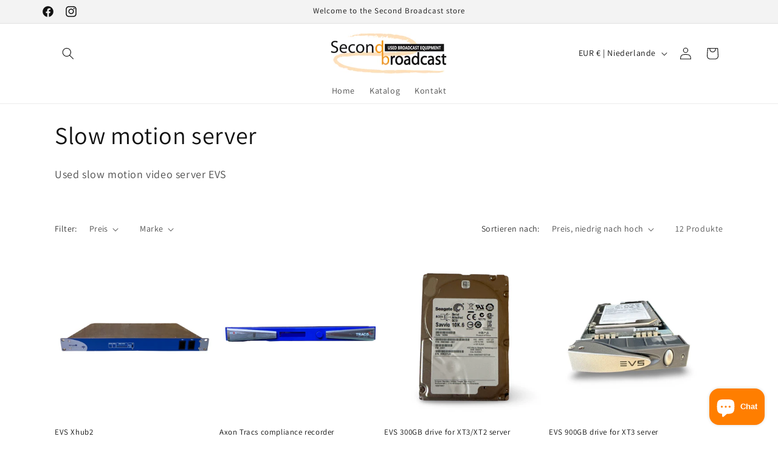

--- FILE ---
content_type: text/javascript; charset=utf-8
request_url: https://second-broadcast.com/products/axon-tracs-compliance-recorder.js?app=dualPrice
body_size: 503
content:
{"id":7669988655330,"title":"Axon Tracs compliance recorder","handle":"axon-tracs-compliance-recorder","description":"\u003ch2 class=\"product-title-h2\" itemprop=\"name\" data-mce-fragment=\"1\"\u003eAxon Tracs compliance recorder\u003c\/h2\u003e\n\u003cp\u003eDieser Rekorder wird zum Aufzeichnen von Videos in niedriger Qualität zur Konformitätsprüfung verwendet\u003c\/p\u003e\n\u003cp\u003e\u003cbr\u003e\u003c\/p\u003e","published_at":"2023-09-28T07:05:37+02:00","created_at":"2022-04-05T16:38:41+02:00","vendor":"Axon","type":"Recorder","tags":["Axon tracs","Axon Tracs compliance recorder","Axon tracs v2 compliance recorder"],"price":45000,"price_min":45000,"price_max":45000,"available":true,"price_varies":false,"compare_at_price":null,"compare_at_price_min":0,"compare_at_price_max":0,"compare_at_price_varies":false,"variants":[{"id":42672703996130,"title":"Default Title","option1":"Default Title","option2":null,"option3":null,"sku":"916","requires_shipping":true,"taxable":true,"featured_image":null,"available":true,"name":"Axon Tracs compliance recorder","public_title":null,"options":["Default Title"],"price":45000,"weight":24000,"compare_at_price":null,"inventory_management":"shopify","barcode":"03996130","requires_selling_plan":false,"selling_plan_allocations":[]}],"images":["\/\/cdn.shopify.com\/s\/files\/1\/0612\/2058\/5698\/products\/ECD16423-56BB-4261-B296-5A80C779C6BF.jpg?v=1649169524","\/\/cdn.shopify.com\/s\/files\/1\/0612\/2058\/5698\/products\/C7F5A3B0-D57A-4FF9-9A84-9D4B61CC4145.jpg?v=1649169524","\/\/cdn.shopify.com\/s\/files\/1\/0612\/2058\/5698\/products\/25BECE76-B96A-46EB-A5D1-C7E5468A5D35.jpg?v=1649169523","\/\/cdn.shopify.com\/s\/files\/1\/0612\/2058\/5698\/products\/CC880CE8-54F0-43C5-AAAD-2276E33F1EAB.jpg?v=1649169523"],"featured_image":"\/\/cdn.shopify.com\/s\/files\/1\/0612\/2058\/5698\/products\/ECD16423-56BB-4261-B296-5A80C779C6BF.jpg?v=1649169524","options":[{"name":"Title","position":1,"values":["Default Title"]}],"url":"\/products\/axon-tracs-compliance-recorder","media":[{"alt":"Axon Tracs compliance recorder Used","id":29621569257698,"position":1,"preview_image":{"aspect_ratio":1.0,"height":1080,"width":1080,"src":"https:\/\/cdn.shopify.com\/s\/files\/1\/0612\/2058\/5698\/products\/ECD16423-56BB-4261-B296-5A80C779C6BF.jpg?v=1649169524"},"aspect_ratio":1.0,"height":1080,"media_type":"image","src":"https:\/\/cdn.shopify.com\/s\/files\/1\/0612\/2058\/5698\/products\/ECD16423-56BB-4261-B296-5A80C779C6BF.jpg?v=1649169524","width":1080},{"alt":"Axon Tracs compliance recorder Used","id":29621569290466,"position":2,"preview_image":{"aspect_ratio":1.0,"height":1080,"width":1080,"src":"https:\/\/cdn.shopify.com\/s\/files\/1\/0612\/2058\/5698\/products\/C7F5A3B0-D57A-4FF9-9A84-9D4B61CC4145.jpg?v=1649169524"},"aspect_ratio":1.0,"height":1080,"media_type":"image","src":"https:\/\/cdn.shopify.com\/s\/files\/1\/0612\/2058\/5698\/products\/C7F5A3B0-D57A-4FF9-9A84-9D4B61CC4145.jpg?v=1649169524","width":1080},{"alt":"Axon Tracs compliance recorder Used","id":29621569323234,"position":3,"preview_image":{"aspect_ratio":1.0,"height":1080,"width":1080,"src":"https:\/\/cdn.shopify.com\/s\/files\/1\/0612\/2058\/5698\/products\/25BECE76-B96A-46EB-A5D1-C7E5468A5D35.jpg?v=1649169523"},"aspect_ratio":1.0,"height":1080,"media_type":"image","src":"https:\/\/cdn.shopify.com\/s\/files\/1\/0612\/2058\/5698\/products\/25BECE76-B96A-46EB-A5D1-C7E5468A5D35.jpg?v=1649169523","width":1080},{"alt":"Axon Tracs compliance recorder","id":29621569356002,"position":4,"preview_image":{"aspect_ratio":1.0,"height":1080,"width":1080,"src":"https:\/\/cdn.shopify.com\/s\/files\/1\/0612\/2058\/5698\/products\/CC880CE8-54F0-43C5-AAAD-2276E33F1EAB.jpg?v=1649169523"},"aspect_ratio":1.0,"height":1080,"media_type":"image","src":"https:\/\/cdn.shopify.com\/s\/files\/1\/0612\/2058\/5698\/products\/CC880CE8-54F0-43C5-AAAD-2276E33F1EAB.jpg?v=1649169523","width":1080}],"requires_selling_plan":false,"selling_plan_groups":[]}

--- FILE ---
content_type: text/javascript; charset=utf-8
request_url: https://second-broadcast.com/products/evs-xt3-channel-max.js?app=dualPrice
body_size: -17
content:
{"id":8234281632011,"title":"EVS XT3 channel max","handle":"evs-xt3-channel-max","description":"\u003cp\u003e\u003cstrong\u003e \u003c\/strong\u003e\u003c\/p\u003e\n\u003cp\u003e\u003cstrong\u003eEVS XT3 channel max\u003c\/strong\u003e\u003c\/p\u003e\n\u003cp\u003e\u003cstrong\u003e12 Channels \u003c\/strong\u003e\u003c\/p\u003e\n\u003cp\u003e\u003cstrong\u003eSuper Slow Motion\u003c\/strong\u003e\u003c\/p\u003e\n\u003cp\u003e \u003c\/p\u003e\n\u003cp\u003e1 Remote\u003c\/p\u003e\n\u003cp\u003e6x 900GB SAS drives\u003c\/p\u003e\n\u003cp\u003eVery good condition \u003c\/p\u003e\n\u003cp\u003e \u003c\/p\u003e\n\u003cmeta charset=\"UTF-8\"\u003e\n\u003cp\u003e \u003c\/p\u003e","published_at":"2024-03-18T18:16:37+01:00","created_at":"2023-05-02T13:35:26+02:00","vendor":"EVS","type":"","tags":["used channel max","used EVS XT3","xt3","XT3 channel max"],"price":6950000,"price_min":6950000,"price_max":6950000,"available":true,"price_varies":false,"compare_at_price":7500000,"compare_at_price_min":7500000,"compare_at_price_max":7500000,"compare_at_price_varies":false,"variants":[{"id":44348125774091,"title":"Default Title","option1":"Default Title","option2":null,"option3":null,"sku":"","requires_shipping":true,"taxable":true,"featured_image":null,"available":true,"name":"EVS XT3 channel max","public_title":null,"options":["Default Title"],"price":6950000,"weight":55000,"compare_at_price":7500000,"inventory_management":"shopify","barcode":"","requires_selling_plan":false,"selling_plan_allocations":[]}],"images":["\/\/cdn.shopify.com\/s\/files\/1\/0612\/2058\/5698\/files\/73057901-CB0B-485C-BC7D-5F28DF8DCC95.jpg?v=1740697205","\/\/cdn.shopify.com\/s\/files\/1\/0612\/2058\/5698\/files\/FullSizeRender_b1a6b297-f674-46fe-a80e-1660e8a010f4.jpg?v=1761738135","\/\/cdn.shopify.com\/s\/files\/1\/0612\/2058\/5698\/files\/FullSizeRender_6ad47b07-7355-4ec0-83d1-a989daeddd21.jpg?v=1761738135","\/\/cdn.shopify.com\/s\/files\/1\/0612\/2058\/5698\/files\/FullSizeRender_56651e3c-8341-41d2-9bed-80de53b70403.jpg?v=1761738044"],"featured_image":"\/\/cdn.shopify.com\/s\/files\/1\/0612\/2058\/5698\/files\/73057901-CB0B-485C-BC7D-5F28DF8DCC95.jpg?v=1740697205","options":[{"name":"Title","position":1,"values":["Default Title"]}],"url":"\/products\/evs-xt3-channel-max","media":[{"alt":"EVS XT3 channel max Server used","id":43385800392971,"position":1,"preview_image":{"aspect_ratio":1.333,"height":3024,"width":4032,"src":"https:\/\/cdn.shopify.com\/s\/files\/1\/0612\/2058\/5698\/files\/73057901-CB0B-485C-BC7D-5F28DF8DCC95.jpg?v=1740697205"},"aspect_ratio":1.333,"height":3024,"media_type":"image","src":"https:\/\/cdn.shopify.com\/s\/files\/1\/0612\/2058\/5698\/files\/73057901-CB0B-485C-BC7D-5F28DF8DCC95.jpg?v=1740697205","width":4032},{"alt":null,"id":57263468577035,"position":2,"preview_image":{"aspect_ratio":1.881,"height":909,"width":1710,"src":"https:\/\/cdn.shopify.com\/s\/files\/1\/0612\/2058\/5698\/files\/FullSizeRender_b1a6b297-f674-46fe-a80e-1660e8a010f4.jpg?v=1761738135"},"aspect_ratio":1.881,"height":909,"media_type":"image","src":"https:\/\/cdn.shopify.com\/s\/files\/1\/0612\/2058\/5698\/files\/FullSizeRender_b1a6b297-f674-46fe-a80e-1660e8a010f4.jpg?v=1761738135","width":1710},{"alt":null,"id":57263467921675,"position":3,"preview_image":{"aspect_ratio":1.909,"height":922,"width":1760,"src":"https:\/\/cdn.shopify.com\/s\/files\/1\/0612\/2058\/5698\/files\/FullSizeRender_6ad47b07-7355-4ec0-83d1-a989daeddd21.jpg?v=1761738135"},"aspect_ratio":1.909,"height":922,"media_type":"image","src":"https:\/\/cdn.shopify.com\/s\/files\/1\/0612\/2058\/5698\/files\/FullSizeRender_6ad47b07-7355-4ec0-83d1-a989daeddd21.jpg?v=1761738135","width":1760},{"alt":null,"id":57263465988363,"position":4,"preview_image":{"aspect_ratio":1.858,"height":1102,"width":2048,"src":"https:\/\/cdn.shopify.com\/s\/files\/1\/0612\/2058\/5698\/files\/FullSizeRender_56651e3c-8341-41d2-9bed-80de53b70403.jpg?v=1761738044"},"aspect_ratio":1.858,"height":1102,"media_type":"image","src":"https:\/\/cdn.shopify.com\/s\/files\/1\/0612\/2058\/5698\/files\/FullSizeRender_56651e3c-8341-41d2-9bed-80de53b70403.jpg?v=1761738044","width":2048}],"requires_selling_plan":false,"selling_plan_groups":[]}

--- FILE ---
content_type: text/javascript; charset=utf-8
request_url: https://second-broadcast.com/products/axon-tracs-compliance-recorder.js?app=dualPrice
body_size: 476
content:
{"id":7669988655330,"title":"Axon Tracs compliance recorder","handle":"axon-tracs-compliance-recorder","description":"\u003ch2 class=\"product-title-h2\" itemprop=\"name\" data-mce-fragment=\"1\"\u003eAxon Tracs compliance recorder\u003c\/h2\u003e\n\u003cp\u003eDieser Rekorder wird zum Aufzeichnen von Videos in niedriger Qualität zur Konformitätsprüfung verwendet\u003c\/p\u003e\n\u003cp\u003e\u003cbr\u003e\u003c\/p\u003e","published_at":"2023-09-28T07:05:37+02:00","created_at":"2022-04-05T16:38:41+02:00","vendor":"Axon","type":"Recorder","tags":["Axon tracs","Axon Tracs compliance recorder","Axon tracs v2 compliance recorder"],"price":45000,"price_min":45000,"price_max":45000,"available":true,"price_varies":false,"compare_at_price":null,"compare_at_price_min":0,"compare_at_price_max":0,"compare_at_price_varies":false,"variants":[{"id":42672703996130,"title":"Default Title","option1":"Default Title","option2":null,"option3":null,"sku":"916","requires_shipping":true,"taxable":true,"featured_image":null,"available":true,"name":"Axon Tracs compliance recorder","public_title":null,"options":["Default Title"],"price":45000,"weight":24000,"compare_at_price":null,"inventory_management":"shopify","barcode":"03996130","requires_selling_plan":false,"selling_plan_allocations":[]}],"images":["\/\/cdn.shopify.com\/s\/files\/1\/0612\/2058\/5698\/products\/ECD16423-56BB-4261-B296-5A80C779C6BF.jpg?v=1649169524","\/\/cdn.shopify.com\/s\/files\/1\/0612\/2058\/5698\/products\/C7F5A3B0-D57A-4FF9-9A84-9D4B61CC4145.jpg?v=1649169524","\/\/cdn.shopify.com\/s\/files\/1\/0612\/2058\/5698\/products\/25BECE76-B96A-46EB-A5D1-C7E5468A5D35.jpg?v=1649169523","\/\/cdn.shopify.com\/s\/files\/1\/0612\/2058\/5698\/products\/CC880CE8-54F0-43C5-AAAD-2276E33F1EAB.jpg?v=1649169523"],"featured_image":"\/\/cdn.shopify.com\/s\/files\/1\/0612\/2058\/5698\/products\/ECD16423-56BB-4261-B296-5A80C779C6BF.jpg?v=1649169524","options":[{"name":"Title","position":1,"values":["Default Title"]}],"url":"\/products\/axon-tracs-compliance-recorder","media":[{"alt":"Axon Tracs compliance recorder Used","id":29621569257698,"position":1,"preview_image":{"aspect_ratio":1.0,"height":1080,"width":1080,"src":"https:\/\/cdn.shopify.com\/s\/files\/1\/0612\/2058\/5698\/products\/ECD16423-56BB-4261-B296-5A80C779C6BF.jpg?v=1649169524"},"aspect_ratio":1.0,"height":1080,"media_type":"image","src":"https:\/\/cdn.shopify.com\/s\/files\/1\/0612\/2058\/5698\/products\/ECD16423-56BB-4261-B296-5A80C779C6BF.jpg?v=1649169524","width":1080},{"alt":"Axon Tracs compliance recorder Used","id":29621569290466,"position":2,"preview_image":{"aspect_ratio":1.0,"height":1080,"width":1080,"src":"https:\/\/cdn.shopify.com\/s\/files\/1\/0612\/2058\/5698\/products\/C7F5A3B0-D57A-4FF9-9A84-9D4B61CC4145.jpg?v=1649169524"},"aspect_ratio":1.0,"height":1080,"media_type":"image","src":"https:\/\/cdn.shopify.com\/s\/files\/1\/0612\/2058\/5698\/products\/C7F5A3B0-D57A-4FF9-9A84-9D4B61CC4145.jpg?v=1649169524","width":1080},{"alt":"Axon Tracs compliance recorder Used","id":29621569323234,"position":3,"preview_image":{"aspect_ratio":1.0,"height":1080,"width":1080,"src":"https:\/\/cdn.shopify.com\/s\/files\/1\/0612\/2058\/5698\/products\/25BECE76-B96A-46EB-A5D1-C7E5468A5D35.jpg?v=1649169523"},"aspect_ratio":1.0,"height":1080,"media_type":"image","src":"https:\/\/cdn.shopify.com\/s\/files\/1\/0612\/2058\/5698\/products\/25BECE76-B96A-46EB-A5D1-C7E5468A5D35.jpg?v=1649169523","width":1080},{"alt":"Axon Tracs compliance recorder","id":29621569356002,"position":4,"preview_image":{"aspect_ratio":1.0,"height":1080,"width":1080,"src":"https:\/\/cdn.shopify.com\/s\/files\/1\/0612\/2058\/5698\/products\/CC880CE8-54F0-43C5-AAAD-2276E33F1EAB.jpg?v=1649169523"},"aspect_ratio":1.0,"height":1080,"media_type":"image","src":"https:\/\/cdn.shopify.com\/s\/files\/1\/0612\/2058\/5698\/products\/CC880CE8-54F0-43C5-AAAD-2276E33F1EAB.jpg?v=1649169523","width":1080}],"requires_selling_plan":false,"selling_plan_groups":[]}

--- FILE ---
content_type: text/javascript; charset=utf-8
request_url: https://second-broadcast.com/products/kopie-evs-lsm-remote-controller.js?app=dualPrice
body_size: 712
content:
{"id":9768158953739,"title":"EVS LSM remote controller","handle":"kopie-evs-lsm-remote-controller","description":"\u003ch2\u003eEVS LSM remote controller\u003c\/h2\u003e\n\u003cp\u003e \u003c\/p\u003e\n\u003cp\u003eRefurbished and fully tested\u003c\/p\u003e\n\u003cp\u003e3 month warranty \u003c\/p\u003e","published_at":"2025-07-07T14:11:42+02:00","created_at":"2025-02-27T23:51:20+01:00","vendor":"EVS","type":"Joystick-Controller","tags":["EVS","EVS LSM remote","used eve controller","used EVS","used LSM remote"],"price":95000,"price_min":95000,"price_max":95000,"available":false,"price_varies":false,"compare_at_price":null,"compare_at_price_min":0,"compare_at_price_max":0,"compare_at_price_varies":false,"variants":[{"id":49602617311499,"title":"Default Title","option1":"Default Title","option2":null,"option3":null,"sku":"846","requires_shipping":true,"taxable":true,"featured_image":null,"available":false,"name":"EVS LSM remote controller","public_title":null,"options":["Default Title"],"price":95000,"weight":3000,"compare_at_price":null,"inventory_management":"shopify","barcode":"37310434","requires_selling_plan":false,"selling_plan_allocations":[]}],"images":["\/\/cdn.shopify.com\/s\/files\/1\/0612\/2058\/5698\/files\/IMG-2195.jpg?v=1751890287","\/\/cdn.shopify.com\/s\/files\/1\/0612\/2058\/5698\/files\/IMG-2196.jpg?v=1751890287","\/\/cdn.shopify.com\/s\/files\/1\/0612\/2058\/5698\/files\/IMG-2197.jpg?v=1751890287"],"featured_image":"\/\/cdn.shopify.com\/s\/files\/1\/0612\/2058\/5698\/files\/IMG-2195.jpg?v=1751890287","options":[{"name":"Title","position":1,"values":["Default Title"]}],"url":"\/products\/kopie-evs-lsm-remote-controller","media":[{"alt":null,"id":55522873966859,"position":1,"preview_image":{"aspect_ratio":1.0,"height":1080,"width":1080,"src":"https:\/\/cdn.shopify.com\/s\/files\/1\/0612\/2058\/5698\/files\/IMG-2195.jpg?v=1751890287"},"aspect_ratio":1.0,"height":1080,"media_type":"image","src":"https:\/\/cdn.shopify.com\/s\/files\/1\/0612\/2058\/5698\/files\/IMG-2195.jpg?v=1751890287","width":1080},{"alt":null,"id":55522873934091,"position":2,"preview_image":{"aspect_ratio":1.0,"height":1080,"width":1080,"src":"https:\/\/cdn.shopify.com\/s\/files\/1\/0612\/2058\/5698\/files\/IMG-2196.jpg?v=1751890287"},"aspect_ratio":1.0,"height":1080,"media_type":"image","src":"https:\/\/cdn.shopify.com\/s\/files\/1\/0612\/2058\/5698\/files\/IMG-2196.jpg?v=1751890287","width":1080},{"alt":null,"id":55522873901323,"position":3,"preview_image":{"aspect_ratio":1.0,"height":1080,"width":1080,"src":"https:\/\/cdn.shopify.com\/s\/files\/1\/0612\/2058\/5698\/files\/IMG-2197.jpg?v=1751890287"},"aspect_ratio":1.0,"height":1080,"media_type":"image","src":"https:\/\/cdn.shopify.com\/s\/files\/1\/0612\/2058\/5698\/files\/IMG-2197.jpg?v=1751890287","width":1080}],"requires_selling_plan":false,"selling_plan_groups":[]}

--- FILE ---
content_type: text/javascript; charset=utf-8
request_url: https://second-broadcast.com/products/evs-xt2-4-channel-hd-server.js?app=dualPrice
body_size: 267
content:
{"id":10752687407371,"title":"EVS XT2 4 channel HD server","handle":"evs-xt2-4-channel-hd-server","description":"\u003cp\u003eEVS XT2 4 channel HD server\u003c\/p\u003e\n\u003cp\u003e \u003c\/p\u003e\n\u003cp\u003eComes in excellent condition\u003c\/p\u003e\n\u003cp\u003eA lot of licenses within \u003c\/p\u003e\n\u003cp\u003e \u003c\/p\u003e\n\u003cp\u003eASK for the complete List! \u003c\/p\u003e","published_at":"2025-10-14T13:10:02+02:00","created_at":"2025-10-14T13:07:24+02:00","vendor":"EVS","type":"Videoserver","tags":["EVS","EVS for sale","EVS used","EVS XT used","used EVS","used EVS server","used EVS XT2","used EVS XT2 for sale"],"price":950000,"price_min":950000,"price_max":950000,"available":true,"price_varies":false,"compare_at_price":null,"compare_at_price_min":0,"compare_at_price_max":0,"compare_at_price_varies":false,"variants":[{"id":52467507462411,"title":"Default Title","option1":"Default Title","option2":null,"option3":null,"sku":null,"requires_shipping":true,"taxable":true,"featured_image":null,"available":true,"name":"EVS XT2 4 channel HD server","public_title":null,"options":["Default Title"],"price":950000,"weight":35000,"compare_at_price":null,"inventory_management":"shopify","barcode":null,"requires_selling_plan":false,"selling_plan_allocations":[]}],"images":["\/\/cdn.shopify.com\/s\/files\/1\/0612\/2058\/5698\/files\/IMG-6755.jpg?v=1760440055","\/\/cdn.shopify.com\/s\/files\/1\/0612\/2058\/5698\/files\/IMG-6756.jpg?v=1760440055"],"featured_image":"\/\/cdn.shopify.com\/s\/files\/1\/0612\/2058\/5698\/files\/IMG-6755.jpg?v=1760440055","options":[{"name":"Title","position":1,"values":["Default Title"]}],"url":"\/products\/evs-xt2-4-channel-hd-server","media":[{"alt":null,"id":57079068098827,"position":1,"preview_image":{"aspect_ratio":1.25,"height":1600,"width":2000,"src":"https:\/\/cdn.shopify.com\/s\/files\/1\/0612\/2058\/5698\/files\/IMG-6755.jpg?v=1760440055"},"aspect_ratio":1.25,"height":1600,"media_type":"image","src":"https:\/\/cdn.shopify.com\/s\/files\/1\/0612\/2058\/5698\/files\/IMG-6755.jpg?v=1760440055","width":2000},{"alt":null,"id":57079068066059,"position":2,"preview_image":{"aspect_ratio":1.25,"height":1600,"width":2000,"src":"https:\/\/cdn.shopify.com\/s\/files\/1\/0612\/2058\/5698\/files\/IMG-6756.jpg?v=1760440055"},"aspect_ratio":1.25,"height":1600,"media_type":"image","src":"https:\/\/cdn.shopify.com\/s\/files\/1\/0612\/2058\/5698\/files\/IMG-6756.jpg?v=1760440055","width":2000}],"requires_selling_plan":false,"selling_plan_groups":[]}

--- FILE ---
content_type: text/javascript; charset=utf-8
request_url: https://second-broadcast.com/products/atomos-shogun-studio-ii.js?app=dualPrice
body_size: 1855
content:
{"id":8178583404811,"title":"Atomos Shogun Studio II","handle":"atomos-shogun-studio-ii","description":"\u003cp\u003e\u003cstrong\u003eAtomos Shogun Studio II\u003c\/strong\u003e\u003c\/p\u003e\n\u003cp\u003e \u003c\/p\u003e\n\u003cp\u003e\u003cstrong\u003eNur für eine Produktion genutzt. Hervorragender Zustand.\u003c\/strong\u003e\u003c\/p\u003e\n\u003cp\u003e\u003cstrong\u003eInkl. Case\u003c\/strong\u003e\u003c\/p\u003e\n\u003cp\u003e \u003c\/p\u003e\n\u003cmeta charset=\"UTF-8\"\u003e\n\u003cp\u003e4K\/HD, 2-Kanal, Dual 7\" 3HE Rack Recorder, Monitor und Playback Deck\u003cbr\u003e\u003cbr\u003eTechnische Daten:\u003cbr\u003e- 2x 7\" 10-bit HDR-Display mit 3000 cd\/m²\u003cbr\u003e- Kontrastverhältnis von 1.000.000:1\u003cbr\u003e- 15 Blendenstufen Dynamikumfang\u003cbr\u003e- Auflösung: 1920 x 1200\u003cbr\u003e- Multi-cam Rekording om HDp60\u003cbr\u003e- Echtzeit-Switching zwischen 4 asynchronen Video Streams\u003cbr\u003e- 10-bit Signalverarbeitung\u003cbr\u003e- Apple ProRes, ProRes RAW (bis 240 fps bei 2K \u0026amp; 120 fps bei 4K) und Avid DNxHR\u003cbr\u003e- Aufzeichnung von Video und Raw in 4K\/HD\u003cbr\u003e- AtomOS 10 User Interface\u003cbr\u003e\u003cbr\u003eUnterstützte Kameramodelle für ProRes RAW Aufzeichnung:\u003cbr\u003e- Panasonic AU-EVA1, Varicam LT\u003cbr\u003e- Sony PXW-FS5, PXW-FS7\u003cbr\u003e- Canon EOS C300 II, EOS C500\u003cbr\u003e\u003cbr\u003eUnterstützte Formate:\u003cbr\u003e- 3840x2160 8\/10-Bit 4:2:2 zu Apple ProRes (HQ, 422, LT) \u0026amp; DNxHR (HQX, HQ, SQ, LB)\u003cbr\u003e- 1920x1080 8\/10-Bit 4:2:2 zu 10 Bit Appl ProRes (HQ, 422, LT), 10 Bit DNxHD (220x) \u0026amp; 8 Bit DNxHD (220, 145, 36)\u003cbr\u003e- 1280x720 8\/10-Bit 4:2:2 zu 10 Bit Appl ProRes (HQ, 422, LT), 10 Bit DNxHD (220x) \u0026amp; 8 Bit DNxHD (220, 145, 36)\u003cbr\u003e\u003cbr\u003eEingänge je Monitor:\u003cbr\u003e- 2x 12G-SDI bzw. 4x 3G-SDI \/ HD-SDI mit Embedded Audio (12 Kanäle mit 24 Bit)\u003cbr\u003e- 1x HDMI 2.0 mit Embedded Audio (2 oder 8 Kanäle mit 24 Bit)\u003cbr\u003e- 1x Genlock (BNC)\u003cbr\u003e- 2x XLR 3-Pol Analog Audio\u003cbr\u003e\u003cbr\u003eAusgänge je Monitor:\u003cbr\u003e- 2x 12G-SDI \/ 6G-SDI \/ 3G-SDI \/ HD-SDI mit Embedded Audio (12 Kanäle mit 24 Bit)\u003cbr\u003e- 1x HDMI 2.0 Loop-Through\u003cbr\u003e- 2x XLR 3-Pol Analog Audio\u003c\/p\u003e","published_at":"2024-12-10T14:48:59+01:00","created_at":"2023-03-13T10:26:51+01:00","vendor":"Atomos","type":"Atomos Shogun Studio II","tags":["Atomos Shogun Studio II"],"price":219500,"price_min":219500,"price_max":219500,"available":true,"price_varies":false,"compare_at_price":null,"compare_at_price_min":0,"compare_at_price_max":0,"compare_at_price_varies":false,"variants":[{"id":44207209120011,"title":"Default Title","option1":"Default Title","option2":null,"option3":null,"sku":"","requires_shipping":true,"taxable":true,"featured_image":null,"available":true,"name":"Atomos Shogun Studio II","public_title":null,"options":["Default Title"],"price":219500,"weight":12000,"compare_at_price":null,"inventory_management":"shopify","barcode":"","requires_selling_plan":false,"selling_plan_allocations":[]}],"images":["\/\/cdn.shopify.com\/s\/files\/1\/0612\/2058\/5698\/products\/image_ad9e019a-57da-4d93-b1b8-c02c6381c7f8.jpg?v=1678699617","\/\/cdn.shopify.com\/s\/files\/1\/0612\/2058\/5698\/products\/image_e3c1dcb1-1865-48fc-8249-ee11f9bedc1f.jpg?v=1678699670","\/\/cdn.shopify.com\/s\/files\/1\/0612\/2058\/5698\/products\/image_074a0ebb-7ba4-47a1-9c76-cb0a559d0e38.jpg?v=1678699652","\/\/cdn.shopify.com\/s\/files\/1\/0612\/2058\/5698\/products\/image_a378ba5b-bc69-4ce2-9deb-ec8d4921cd0a.jpg?v=1681719776","\/\/cdn.shopify.com\/s\/files\/1\/0612\/2058\/5698\/products\/image_30136bc8-b643-408c-b3a9-ddec883fcff9.jpg?v=1681719759","\/\/cdn.shopify.com\/s\/files\/1\/0612\/2058\/5698\/products\/image_8a89842f-c951-4a9f-97f2-adf1b2371eda.jpg?v=1681719740","\/\/cdn.shopify.com\/s\/files\/1\/0612\/2058\/5698\/products\/image_205cafa5-a838-4be6-ba9a-78309ae7b854.jpg?v=1681719746","\/\/cdn.shopify.com\/s\/files\/1\/0612\/2058\/5698\/products\/image_cdb7f957-d813-4be7-a008-088c3475cbfa.jpg?v=1681719752"],"featured_image":"\/\/cdn.shopify.com\/s\/files\/1\/0612\/2058\/5698\/products\/image_ad9e019a-57da-4d93-b1b8-c02c6381c7f8.jpg?v=1678699617","options":[{"name":"Title","position":1,"values":["Default Title"]}],"url":"\/products\/atomos-shogun-studio-ii","media":[{"alt":null,"id":35388456829195,"position":1,"preview_image":{"aspect_ratio":1.0,"height":1080,"width":1080,"src":"https:\/\/cdn.shopify.com\/s\/files\/1\/0612\/2058\/5698\/products\/image_ad9e019a-57da-4d93-b1b8-c02c6381c7f8.jpg?v=1678699617"},"aspect_ratio":1.0,"height":1080,"media_type":"image","src":"https:\/\/cdn.shopify.com\/s\/files\/1\/0612\/2058\/5698\/products\/image_ad9e019a-57da-4d93-b1b8-c02c6381c7f8.jpg?v=1678699617","width":1080},{"alt":null,"id":35388457025803,"position":2,"preview_image":{"aspect_ratio":1.0,"height":1080,"width":1080,"src":"https:\/\/cdn.shopify.com\/s\/files\/1\/0612\/2058\/5698\/products\/image_e3c1dcb1-1865-48fc-8249-ee11f9bedc1f.jpg?v=1678699670"},"aspect_ratio":1.0,"height":1080,"media_type":"image","src":"https:\/\/cdn.shopify.com\/s\/files\/1\/0612\/2058\/5698\/products\/image_e3c1dcb1-1865-48fc-8249-ee11f9bedc1f.jpg?v=1678699670","width":1080},{"alt":null,"id":35388456960267,"position":3,"preview_image":{"aspect_ratio":1.0,"height":1080,"width":1080,"src":"https:\/\/cdn.shopify.com\/s\/files\/1\/0612\/2058\/5698\/products\/image_074a0ebb-7ba4-47a1-9c76-cb0a559d0e38.jpg?v=1678699652"},"aspect_ratio":1.0,"height":1080,"media_type":"image","src":"https:\/\/cdn.shopify.com\/s\/files\/1\/0612\/2058\/5698\/products\/image_074a0ebb-7ba4-47a1-9c76-cb0a559d0e38.jpg?v=1678699652","width":1080},{"alt":null,"id":35737699909899,"position":4,"preview_image":{"aspect_ratio":1.333,"height":3024,"width":4032,"src":"https:\/\/cdn.shopify.com\/s\/files\/1\/0612\/2058\/5698\/products\/image_a378ba5b-bc69-4ce2-9deb-ec8d4921cd0a.jpg?v=1681719776"},"aspect_ratio":1.333,"height":3024,"media_type":"image","src":"https:\/\/cdn.shopify.com\/s\/files\/1\/0612\/2058\/5698\/products\/image_a378ba5b-bc69-4ce2-9deb-ec8d4921cd0a.jpg?v=1681719776","width":4032},{"alt":null,"id":35737699483915,"position":5,"preview_image":{"aspect_ratio":1.333,"height":3024,"width":4032,"src":"https:\/\/cdn.shopify.com\/s\/files\/1\/0612\/2058\/5698\/products\/image_30136bc8-b643-408c-b3a9-ddec883fcff9.jpg?v=1681719759"},"aspect_ratio":1.333,"height":3024,"media_type":"image","src":"https:\/\/cdn.shopify.com\/s\/files\/1\/0612\/2058\/5698\/products\/image_30136bc8-b643-408c-b3a9-ddec883fcff9.jpg?v=1681719759","width":4032},{"alt":null,"id":35737700139275,"position":6,"preview_image":{"aspect_ratio":1.333,"height":3024,"width":4032,"src":"https:\/\/cdn.shopify.com\/s\/files\/1\/0612\/2058\/5698\/products\/image_8a89842f-c951-4a9f-97f2-adf1b2371eda.jpg?v=1681719740"},"aspect_ratio":1.333,"height":3024,"media_type":"image","src":"https:\/\/cdn.shopify.com\/s\/files\/1\/0612\/2058\/5698\/products\/image_8a89842f-c951-4a9f-97f2-adf1b2371eda.jpg?v=1681719740","width":4032},{"alt":null,"id":35737701810443,"position":7,"preview_image":{"aspect_ratio":1.333,"height":3024,"width":4032,"src":"https:\/\/cdn.shopify.com\/s\/files\/1\/0612\/2058\/5698\/products\/image_205cafa5-a838-4be6-ba9a-78309ae7b854.jpg?v=1681719746"},"aspect_ratio":1.333,"height":3024,"media_type":"image","src":"https:\/\/cdn.shopify.com\/s\/files\/1\/0612\/2058\/5698\/products\/image_205cafa5-a838-4be6-ba9a-78309ae7b854.jpg?v=1681719746","width":4032},{"alt":null,"id":35737702564107,"position":8,"preview_image":{"aspect_ratio":0.75,"height":4032,"width":3024,"src":"https:\/\/cdn.shopify.com\/s\/files\/1\/0612\/2058\/5698\/products\/image_cdb7f957-d813-4be7-a008-088c3475cbfa.jpg?v=1681719752"},"aspect_ratio":0.75,"height":4032,"media_type":"image","src":"https:\/\/cdn.shopify.com\/s\/files\/1\/0612\/2058\/5698\/products\/image_cdb7f957-d813-4be7-a008-088c3475cbfa.jpg?v=1681719752","width":3024}],"requires_selling_plan":false,"selling_plan_groups":[]}

--- FILE ---
content_type: text/javascript; charset=utf-8
request_url: https://second-broadcast.com/products/evs-audio-board-analog-aes-for-xt2.js?app=dualPrice
body_size: 890
content:
{"id":8012335874315,"title":"EVS Audio board Analog\/AES for XT2","handle":"evs-audio-board-analog-aes-for-xt2","description":"\u003cp\u003e\u003cstrong\u003eEVS Audio board Analog\/AES \u003c\/strong\u003e\u003c\/p\u003e\n\u003cp\u003e\u003cstrong\u003efür XT2 HD server\u003c\/strong\u003e\u003c\/p\u003e\n\u003cp\u003e \u003c\/p\u003e\n\u003cmeta charset=\"UTF-8\"\u003e\n\u003cp\u003e\u003cspan\u003eDas Board wurde überprüft und funktioniert einwandfrei.\u003c\/span\u003e\u003c\/p\u003e","published_at":"2022-10-20T18:15:05+02:00","created_at":"2022-10-20T18:15:05+02:00","vendor":"EVS","type":"","tags":["audio XT2 spare","used audio board for EVS xt2","used EVS XT2 spare part","used EVS XT2 spare part audio"],"price":145000,"price_min":145000,"price_max":145000,"available":true,"price_varies":false,"compare_at_price":null,"compare_at_price_min":0,"compare_at_price_max":0,"compare_at_price_varies":false,"variants":[{"id":43642970603787,"title":"Default Title","option1":"Default Title","option2":null,"option3":null,"sku":"","requires_shipping":true,"taxable":true,"featured_image":null,"available":true,"name":"EVS Audio board Analog\/AES for XT2","public_title":null,"options":["Default Title"],"price":145000,"weight":4000,"compare_at_price":null,"inventory_management":"shopify","barcode":null,"requires_selling_plan":false,"selling_plan_allocations":[]}],"images":["\/\/cdn.shopify.com\/s\/files\/1\/0612\/2058\/5698\/products\/image_a5e33f85-20f4-43b9-9073-911a34f03c71.jpg?v=1666282510","\/\/cdn.shopify.com\/s\/files\/1\/0612\/2058\/5698\/products\/image_0e5f9874-8768-4d95-bb77-e6e79264fa9a.jpg?v=1666282512","\/\/cdn.shopify.com\/s\/files\/1\/0612\/2058\/5698\/products\/image_3ce5285b-491e-4dfd-af52-486e5cb85d36.jpg?v=1666282515"],"featured_image":"\/\/cdn.shopify.com\/s\/files\/1\/0612\/2058\/5698\/products\/image_a5e33f85-20f4-43b9-9073-911a34f03c71.jpg?v=1666282510","options":[{"name":"Title","position":1,"values":["Default Title"]}],"url":"\/products\/evs-audio-board-analog-aes-for-xt2","media":[{"alt":null,"id":33670760464651,"position":1,"preview_image":{"aspect_ratio":1.0,"height":1080,"width":1080,"src":"https:\/\/cdn.shopify.com\/s\/files\/1\/0612\/2058\/5698\/products\/image_a5e33f85-20f4-43b9-9073-911a34f03c71.jpg?v=1666282510"},"aspect_ratio":1.0,"height":1080,"media_type":"image","src":"https:\/\/cdn.shopify.com\/s\/files\/1\/0612\/2058\/5698\/products\/image_a5e33f85-20f4-43b9-9073-911a34f03c71.jpg?v=1666282510","width":1080},{"alt":null,"id":33670760562955,"position":2,"preview_image":{"aspect_ratio":1.0,"height":1080,"width":1080,"src":"https:\/\/cdn.shopify.com\/s\/files\/1\/0612\/2058\/5698\/products\/image_0e5f9874-8768-4d95-bb77-e6e79264fa9a.jpg?v=1666282512"},"aspect_ratio":1.0,"height":1080,"media_type":"image","src":"https:\/\/cdn.shopify.com\/s\/files\/1\/0612\/2058\/5698\/products\/image_0e5f9874-8768-4d95-bb77-e6e79264fa9a.jpg?v=1666282512","width":1080},{"alt":null,"id":33670760595723,"position":3,"preview_image":{"aspect_ratio":1.0,"height":1080,"width":1080,"src":"https:\/\/cdn.shopify.com\/s\/files\/1\/0612\/2058\/5698\/products\/image_3ce5285b-491e-4dfd-af52-486e5cb85d36.jpg?v=1666282515"},"aspect_ratio":1.0,"height":1080,"media_type":"image","src":"https:\/\/cdn.shopify.com\/s\/files\/1\/0612\/2058\/5698\/products\/image_3ce5285b-491e-4dfd-af52-486e5cb85d36.jpg?v=1666282515","width":1080}],"requires_selling_plan":false,"selling_plan_groups":[]}

--- FILE ---
content_type: text/javascript; charset=utf-8
request_url: https://second-broadcast.com/products/evs-xt2-hd-server-6-channel.js?app=dualPrice
body_size: 345
content:
{"id":8188290466059,"title":"EVS XT2+ HD server 6 channel","handle":"evs-xt2-hd-server-6-channel","description":"\u003cp\u003e\u003cstrong\u003eEVS XT2+\u003c\/strong\u003e\u003c\/p\u003e\n\u003cp\u003eHD SloMo server\u003c\/p\u003e\n\u003cp\u003e6 channel\u003c\/p\u003e\n\u003cp\u003eincl. Remote controller and keyboard\u003c\/p\u003e\n\u003cp\u003elot of licenses, please ask for exact list\u003c\/p\u003e","published_at":"2023-03-21T13:05:19+01:00","created_at":"2023-03-21T13:05:19+01:00","vendor":"EVS","type":"XT2+","tags":["EVS XT used","used EVS","used EVS XT2","used Xt2","XT2+ for sale"],"price":2495000,"price_min":2495000,"price_max":2495000,"available":false,"price_varies":false,"compare_at_price":null,"compare_at_price_min":0,"compare_at_price_max":0,"compare_at_price_varies":false,"variants":[{"id":44236433359115,"title":"Default Title","option1":"Default Title","option2":null,"option3":null,"sku":"","requires_shipping":true,"taxable":true,"featured_image":null,"available":false,"name":"EVS XT2+ HD server 6 channel","public_title":null,"options":["Default Title"],"price":2495000,"weight":55000,"compare_at_price":null,"inventory_management":"shopify","barcode":"","requires_selling_plan":false,"selling_plan_allocations":[]}],"images":["\/\/cdn.shopify.com\/s\/files\/1\/0612\/2058\/5698\/files\/IMG-0929.jpg?v=1696494830","\/\/cdn.shopify.com\/s\/files\/1\/0612\/2058\/5698\/files\/IMG-0931.jpg?v=1696494831"],"featured_image":"\/\/cdn.shopify.com\/s\/files\/1\/0612\/2058\/5698\/files\/IMG-0929.jpg?v=1696494830","options":[{"name":"Title","position":1,"values":["Default Title"]}],"url":"\/products\/evs-xt2-hd-server-6-channel","media":[{"alt":"Used EVS XT2+ for sale","id":37193448161547,"position":1,"preview_image":{"aspect_ratio":1.0,"height":1080,"width":1080,"src":"https:\/\/cdn.shopify.com\/s\/files\/1\/0612\/2058\/5698\/files\/IMG-0929.jpg?v=1696494830"},"aspect_ratio":1.0,"height":1080,"media_type":"image","src":"https:\/\/cdn.shopify.com\/s\/files\/1\/0612\/2058\/5698\/files\/IMG-0929.jpg?v=1696494830","width":1080},{"alt":"Used EVS XT2+ for sale","id":37193448194315,"position":2,"preview_image":{"aspect_ratio":1.0,"height":1080,"width":1080,"src":"https:\/\/cdn.shopify.com\/s\/files\/1\/0612\/2058\/5698\/files\/IMG-0931.jpg?v=1696494831"},"aspect_ratio":1.0,"height":1080,"media_type":"image","src":"https:\/\/cdn.shopify.com\/s\/files\/1\/0612\/2058\/5698\/files\/IMG-0931.jpg?v=1696494831","width":1080}],"requires_selling_plan":false,"selling_plan_groups":[]}

--- FILE ---
content_type: text/javascript; charset=utf-8
request_url: https://second-broadcast.com/products/kopie-evs-lsm-remote-controller.js?app=dualPrice
body_size: 243
content:
{"id":9768158953739,"title":"EVS LSM remote controller","handle":"kopie-evs-lsm-remote-controller","description":"\u003ch2\u003eEVS LSM remote controller\u003c\/h2\u003e\n\u003cp\u003e \u003c\/p\u003e\n\u003cp\u003eRefurbished and fully tested\u003c\/p\u003e\n\u003cp\u003e3 month warranty \u003c\/p\u003e","published_at":"2025-07-07T14:11:42+02:00","created_at":"2025-02-27T23:51:20+01:00","vendor":"EVS","type":"Joystick-Controller","tags":["EVS","EVS LSM remote","used eve controller","used EVS","used LSM remote"],"price":95000,"price_min":95000,"price_max":95000,"available":false,"price_varies":false,"compare_at_price":null,"compare_at_price_min":0,"compare_at_price_max":0,"compare_at_price_varies":false,"variants":[{"id":49602617311499,"title":"Default Title","option1":"Default Title","option2":null,"option3":null,"sku":"846","requires_shipping":true,"taxable":true,"featured_image":null,"available":false,"name":"EVS LSM remote controller","public_title":null,"options":["Default Title"],"price":95000,"weight":3000,"compare_at_price":null,"inventory_management":"shopify","barcode":"37310434","requires_selling_plan":false,"selling_plan_allocations":[]}],"images":["\/\/cdn.shopify.com\/s\/files\/1\/0612\/2058\/5698\/files\/IMG-2195.jpg?v=1751890287","\/\/cdn.shopify.com\/s\/files\/1\/0612\/2058\/5698\/files\/IMG-2196.jpg?v=1751890287","\/\/cdn.shopify.com\/s\/files\/1\/0612\/2058\/5698\/files\/IMG-2197.jpg?v=1751890287"],"featured_image":"\/\/cdn.shopify.com\/s\/files\/1\/0612\/2058\/5698\/files\/IMG-2195.jpg?v=1751890287","options":[{"name":"Title","position":1,"values":["Default Title"]}],"url":"\/products\/kopie-evs-lsm-remote-controller","media":[{"alt":null,"id":55522873966859,"position":1,"preview_image":{"aspect_ratio":1.0,"height":1080,"width":1080,"src":"https:\/\/cdn.shopify.com\/s\/files\/1\/0612\/2058\/5698\/files\/IMG-2195.jpg?v=1751890287"},"aspect_ratio":1.0,"height":1080,"media_type":"image","src":"https:\/\/cdn.shopify.com\/s\/files\/1\/0612\/2058\/5698\/files\/IMG-2195.jpg?v=1751890287","width":1080},{"alt":null,"id":55522873934091,"position":2,"preview_image":{"aspect_ratio":1.0,"height":1080,"width":1080,"src":"https:\/\/cdn.shopify.com\/s\/files\/1\/0612\/2058\/5698\/files\/IMG-2196.jpg?v=1751890287"},"aspect_ratio":1.0,"height":1080,"media_type":"image","src":"https:\/\/cdn.shopify.com\/s\/files\/1\/0612\/2058\/5698\/files\/IMG-2196.jpg?v=1751890287","width":1080},{"alt":null,"id":55522873901323,"position":3,"preview_image":{"aspect_ratio":1.0,"height":1080,"width":1080,"src":"https:\/\/cdn.shopify.com\/s\/files\/1\/0612\/2058\/5698\/files\/IMG-2197.jpg?v=1751890287"},"aspect_ratio":1.0,"height":1080,"media_type":"image","src":"https:\/\/cdn.shopify.com\/s\/files\/1\/0612\/2058\/5698\/files\/IMG-2197.jpg?v=1751890287","width":1080}],"requires_selling_plan":false,"selling_plan_groups":[]}

--- FILE ---
content_type: text/javascript; charset=utf-8
request_url: https://second-broadcast.com/products/evs-audio-board-analog-aes-for-xt2.js?app=dualPrice
body_size: 446
content:
{"id":8012335874315,"title":"EVS Audio board Analog\/AES for XT2","handle":"evs-audio-board-analog-aes-for-xt2","description":"\u003cp\u003e\u003cstrong\u003eEVS Audio board Analog\/AES \u003c\/strong\u003e\u003c\/p\u003e\n\u003cp\u003e\u003cstrong\u003efür XT2 HD server\u003c\/strong\u003e\u003c\/p\u003e\n\u003cp\u003e \u003c\/p\u003e\n\u003cmeta charset=\"UTF-8\"\u003e\n\u003cp\u003e\u003cspan\u003eDas Board wurde überprüft und funktioniert einwandfrei.\u003c\/span\u003e\u003c\/p\u003e","published_at":"2022-10-20T18:15:05+02:00","created_at":"2022-10-20T18:15:05+02:00","vendor":"EVS","type":"","tags":["audio XT2 spare","used audio board for EVS xt2","used EVS XT2 spare part","used EVS XT2 spare part audio"],"price":145000,"price_min":145000,"price_max":145000,"available":true,"price_varies":false,"compare_at_price":null,"compare_at_price_min":0,"compare_at_price_max":0,"compare_at_price_varies":false,"variants":[{"id":43642970603787,"title":"Default Title","option1":"Default Title","option2":null,"option3":null,"sku":"","requires_shipping":true,"taxable":true,"featured_image":null,"available":true,"name":"EVS Audio board Analog\/AES for XT2","public_title":null,"options":["Default Title"],"price":145000,"weight":4000,"compare_at_price":null,"inventory_management":"shopify","barcode":null,"requires_selling_plan":false,"selling_plan_allocations":[]}],"images":["\/\/cdn.shopify.com\/s\/files\/1\/0612\/2058\/5698\/products\/image_a5e33f85-20f4-43b9-9073-911a34f03c71.jpg?v=1666282510","\/\/cdn.shopify.com\/s\/files\/1\/0612\/2058\/5698\/products\/image_0e5f9874-8768-4d95-bb77-e6e79264fa9a.jpg?v=1666282512","\/\/cdn.shopify.com\/s\/files\/1\/0612\/2058\/5698\/products\/image_3ce5285b-491e-4dfd-af52-486e5cb85d36.jpg?v=1666282515"],"featured_image":"\/\/cdn.shopify.com\/s\/files\/1\/0612\/2058\/5698\/products\/image_a5e33f85-20f4-43b9-9073-911a34f03c71.jpg?v=1666282510","options":[{"name":"Title","position":1,"values":["Default Title"]}],"url":"\/products\/evs-audio-board-analog-aes-for-xt2","media":[{"alt":null,"id":33670760464651,"position":1,"preview_image":{"aspect_ratio":1.0,"height":1080,"width":1080,"src":"https:\/\/cdn.shopify.com\/s\/files\/1\/0612\/2058\/5698\/products\/image_a5e33f85-20f4-43b9-9073-911a34f03c71.jpg?v=1666282510"},"aspect_ratio":1.0,"height":1080,"media_type":"image","src":"https:\/\/cdn.shopify.com\/s\/files\/1\/0612\/2058\/5698\/products\/image_a5e33f85-20f4-43b9-9073-911a34f03c71.jpg?v=1666282510","width":1080},{"alt":null,"id":33670760562955,"position":2,"preview_image":{"aspect_ratio":1.0,"height":1080,"width":1080,"src":"https:\/\/cdn.shopify.com\/s\/files\/1\/0612\/2058\/5698\/products\/image_0e5f9874-8768-4d95-bb77-e6e79264fa9a.jpg?v=1666282512"},"aspect_ratio":1.0,"height":1080,"media_type":"image","src":"https:\/\/cdn.shopify.com\/s\/files\/1\/0612\/2058\/5698\/products\/image_0e5f9874-8768-4d95-bb77-e6e79264fa9a.jpg?v=1666282512","width":1080},{"alt":null,"id":33670760595723,"position":3,"preview_image":{"aspect_ratio":1.0,"height":1080,"width":1080,"src":"https:\/\/cdn.shopify.com\/s\/files\/1\/0612\/2058\/5698\/products\/image_3ce5285b-491e-4dfd-af52-486e5cb85d36.jpg?v=1666282515"},"aspect_ratio":1.0,"height":1080,"media_type":"image","src":"https:\/\/cdn.shopify.com\/s\/files\/1\/0612\/2058\/5698\/products\/image_3ce5285b-491e-4dfd-af52-486e5cb85d36.jpg?v=1666282515","width":1080}],"requires_selling_plan":false,"selling_plan_groups":[]}

--- FILE ---
content_type: text/javascript; charset=utf-8
request_url: https://second-broadcast.com/products/evs-xt2.js?app=dualPrice
body_size: 376
content:
{"id":7467201855714,"title":"EVS XT2","handle":"evs-xt2","description":"\u003cp\u003e\u003cstrong\u003eEVS XT2 Slow motion server\u003c\/strong\u003e\u003c\/p\u003e\n\u003cp\u003eInkl.  3 Monate Garantie\u003c\/p\u003e\n\u003cp\u003eviele Optionen enthalten\u003c\/p\u003e\n\u003cp\u003e \u003c\/p\u003e\n\u003cp\u003e _____________________________________________________________________\u003c\/p\u003e\n\u003ch2\u003eLEASING \/ MIETKAUF clever rechnen mit der MMVfinrate\u003c\/h2\u003e\n\u003cp\u003eBerechnen Sie ganz einfach online Ihre monatliche Wunschrate – ein kostenloser Service unseres Kooperationspartners MMV: \u003cbr\u003e\u003cbr\u003eFür unsere Gebrauchtgeräte bietet Ihnen die MMV Gruppe, einen digitalen und anonymen Finanzierungsrechner an.\u003c\/p\u003e\n\u003cp\u003eKalkulieren Sie jetzt online Ihre Wunschrate und fordern Sie Ihr Angebot kostenlos und unverbindlich an.\u003c\/p\u003e\n\u003cp\u003e\u003ca title=\"https:\/\/vpp.mmv-leasing.de\/vpp\/Online\/Kalkulator\/GKA7D9GfhD4q91FCAKIQ71xA8syy0sI5#TabStart=0\" href=\"https:\/\/vpp.mmv-leasing.de\/vpp\/Online\/Kalkulator\/GKA7D9GfhD4q91FCAKIQ71xA8syy0sI5#TabStart=0\" target=\"_blank\" rel=\"noopener noreferrer\"\u003e\u003cstrong\u003eRate berechnen\u003c\/strong\u003e\u003c\/a\u003e\u003c\/p\u003e","published_at":"2021-12-06T15:52:26+01:00","created_at":"2021-12-06T15:52:24+01:00","vendor":"EVS","type":"Videoserver","tags":["EVS","used EVS","used EVS XT2 for sale","used XT2","used XT3","XT3 EVS for sale"],"price":1650000,"price_min":1650000,"price_max":1650000,"available":true,"price_varies":false,"compare_at_price":null,"compare_at_price_min":0,"compare_at_price_max":0,"compare_at_price_varies":false,"variants":[{"id":42128937189602,"title":"Default Title","option1":"Default Title","option2":null,"option3":null,"sku":"836","requires_shipping":true,"taxable":true,"featured_image":null,"available":true,"name":"EVS XT2","public_title":null,"options":["Default Title"],"price":1650000,"weight":45000,"compare_at_price":null,"inventory_management":"shopify","barcode":"37189602","requires_selling_plan":false,"selling_plan_allocations":[]}],"images":["\/\/cdn.shopify.com\/s\/files\/1\/0612\/2058\/5698\/files\/IMG-6625.jpg?v=1726477381","\/\/cdn.shopify.com\/s\/files\/1\/0612\/2058\/5698\/files\/IMG-4436.jpg?v=1699380654","\/\/cdn.shopify.com\/s\/files\/1\/0612\/2058\/5698\/files\/949FD2AB-3011-4C6D-868C-CEDBB5F09805.jpg?v=1740640721"],"featured_image":"\/\/cdn.shopify.com\/s\/files\/1\/0612\/2058\/5698\/files\/IMG-6625.jpg?v=1726477381","options":[{"name":"Title","position":1,"values":["Default Title"]}],"url":"\/products\/evs-xt2","media":[{"alt":"EVS XT2 server slomo used","id":41503169184011,"position":1,"preview_image":{"aspect_ratio":1.0,"height":1080,"width":1080,"src":"https:\/\/cdn.shopify.com\/s\/files\/1\/0612\/2058\/5698\/files\/IMG-6625.jpg?v=1726477381"},"aspect_ratio":1.0,"height":1080,"media_type":"image","src":"https:\/\/cdn.shopify.com\/s\/files\/1\/0612\/2058\/5698\/files\/IMG-6625.jpg?v=1726477381","width":1080},{"alt":"Used EVS XT2 for sale","id":37515162648843,"position":2,"preview_image":{"aspect_ratio":1.25,"height":1080,"width":1350,"src":"https:\/\/cdn.shopify.com\/s\/files\/1\/0612\/2058\/5698\/files\/IMG-4436.jpg?v=1699380654"},"aspect_ratio":1.25,"height":1080,"media_type":"image","src":"https:\/\/cdn.shopify.com\/s\/files\/1\/0612\/2058\/5698\/files\/IMG-4436.jpg?v=1699380654","width":1350},{"alt":null,"id":43374027538699,"position":3,"preview_image":{"aspect_ratio":1.333,"height":3024,"width":4032,"src":"https:\/\/cdn.shopify.com\/s\/files\/1\/0612\/2058\/5698\/files\/949FD2AB-3011-4C6D-868C-CEDBB5F09805.jpg?v=1740640721"},"aspect_ratio":1.333,"height":3024,"media_type":"image","src":"https:\/\/cdn.shopify.com\/s\/files\/1\/0612\/2058\/5698\/files\/949FD2AB-3011-4C6D-868C-CEDBB5F09805.jpg?v=1740640721","width":4032}],"requires_selling_plan":false,"selling_plan_groups":[]}

--- FILE ---
content_type: text/javascript; charset=utf-8
request_url: https://second-broadcast.com/products/evs-300gb-drive-for-xt-xt2-server.js?app=dualPrice
body_size: 676
content:
{"id":8289290780939,"title":"EVS 900GB drive for XT3 server","handle":"evs-300gb-drive-for-xt-xt2-server","description":"\u003cp\u003e\u003cstrong\u003eEVS 900GB drive for XT3 server\u003c\/strong\u003e\u003c\/p\u003e\n\u003cp\u003eTyp: Savvio 10K.5 \/ \u003cspan\u003eST9900805SS\u003c\/span\u003e\u003c\/p\u003e\n\u003cp\u003e \u003c\/p\u003e\n\u003cp\u003e \u003c\/p\u003e","published_at":"2023-07-17T10:44:11+02:00","created_at":"2023-07-17T10:44:11+02:00","vendor":"EVS","type":"","tags":["EVS XT3 drive","spare drive for EVS XT server","XT3 drive for XT3"],"price":80000,"price_min":80000,"price_max":80000,"available":true,"price_varies":false,"compare_at_price":null,"compare_at_price_min":0,"compare_at_price_max":0,"compare_at_price_varies":false,"variants":[{"id":44477978575115,"title":"Default Title","option1":"Default Title","option2":null,"option3":null,"sku":"","requires_shipping":true,"taxable":true,"featured_image":null,"available":true,"name":"EVS 900GB drive for XT3 server","public_title":null,"options":["Default Title"],"price":80000,"weight":2000,"compare_at_price":null,"inventory_management":"shopify","barcode":"","requires_selling_plan":false,"selling_plan_allocations":[]}],"images":["\/\/cdn.shopify.com\/s\/files\/1\/0612\/2058\/5698\/files\/IMG-9983.jpg?v=1742327221","\/\/cdn.shopify.com\/s\/files\/1\/0612\/2058\/5698\/files\/IMG-9982.jpg?v=1742327221"],"featured_image":"\/\/cdn.shopify.com\/s\/files\/1\/0612\/2058\/5698\/files\/IMG-9983.jpg?v=1742327221","options":[{"name":"Title","position":1,"values":["Default Title"]}],"url":"\/products\/evs-300gb-drive-for-xt-xt2-server","media":[{"alt":"EVS 900GB drive for XT3 server","id":43708614574347,"position":1,"preview_image":{"aspect_ratio":1.0,"height":1080,"width":1080,"src":"https:\/\/cdn.shopify.com\/s\/files\/1\/0612\/2058\/5698\/files\/IMG-9983.jpg?v=1742327221"},"aspect_ratio":1.0,"height":1080,"media_type":"image","src":"https:\/\/cdn.shopify.com\/s\/files\/1\/0612\/2058\/5698\/files\/IMG-9983.jpg?v=1742327221","width":1080},{"alt":"EVS 900GB drive for XT3 server","id":43708614607115,"position":2,"preview_image":{"aspect_ratio":1.0,"height":1080,"width":1080,"src":"https:\/\/cdn.shopify.com\/s\/files\/1\/0612\/2058\/5698\/files\/IMG-9982.jpg?v=1742327221"},"aspect_ratio":1.0,"height":1080,"media_type":"image","src":"https:\/\/cdn.shopify.com\/s\/files\/1\/0612\/2058\/5698\/files\/IMG-9982.jpg?v=1742327221","width":1080}],"requires_selling_plan":false,"selling_plan_groups":[]}

--- FILE ---
content_type: text/javascript; charset=utf-8
request_url: https://second-broadcast.com/products/evs-xt2-hd-server-6-channel.js?app=dualPrice
body_size: 348
content:
{"id":8188290466059,"title":"EVS XT2+ HD server 6 channel","handle":"evs-xt2-hd-server-6-channel","description":"\u003cp\u003e\u003cstrong\u003eEVS XT2+\u003c\/strong\u003e\u003c\/p\u003e\n\u003cp\u003eHD SloMo server\u003c\/p\u003e\n\u003cp\u003e6 channel\u003c\/p\u003e\n\u003cp\u003eincl. Remote controller and keyboard\u003c\/p\u003e\n\u003cp\u003elot of licenses, please ask for exact list\u003c\/p\u003e","published_at":"2023-03-21T13:05:19+01:00","created_at":"2023-03-21T13:05:19+01:00","vendor":"EVS","type":"XT2+","tags":["EVS XT used","used EVS","used EVS XT2","used Xt2","XT2+ for sale"],"price":2495000,"price_min":2495000,"price_max":2495000,"available":false,"price_varies":false,"compare_at_price":null,"compare_at_price_min":0,"compare_at_price_max":0,"compare_at_price_varies":false,"variants":[{"id":44236433359115,"title":"Default Title","option1":"Default Title","option2":null,"option3":null,"sku":"","requires_shipping":true,"taxable":true,"featured_image":null,"available":false,"name":"EVS XT2+ HD server 6 channel","public_title":null,"options":["Default Title"],"price":2495000,"weight":55000,"compare_at_price":null,"inventory_management":"shopify","barcode":"","requires_selling_plan":false,"selling_plan_allocations":[]}],"images":["\/\/cdn.shopify.com\/s\/files\/1\/0612\/2058\/5698\/files\/IMG-0929.jpg?v=1696494830","\/\/cdn.shopify.com\/s\/files\/1\/0612\/2058\/5698\/files\/IMG-0931.jpg?v=1696494831"],"featured_image":"\/\/cdn.shopify.com\/s\/files\/1\/0612\/2058\/5698\/files\/IMG-0929.jpg?v=1696494830","options":[{"name":"Title","position":1,"values":["Default Title"]}],"url":"\/products\/evs-xt2-hd-server-6-channel","media":[{"alt":"Used EVS XT2+ for sale","id":37193448161547,"position":1,"preview_image":{"aspect_ratio":1.0,"height":1080,"width":1080,"src":"https:\/\/cdn.shopify.com\/s\/files\/1\/0612\/2058\/5698\/files\/IMG-0929.jpg?v=1696494830"},"aspect_ratio":1.0,"height":1080,"media_type":"image","src":"https:\/\/cdn.shopify.com\/s\/files\/1\/0612\/2058\/5698\/files\/IMG-0929.jpg?v=1696494830","width":1080},{"alt":"Used EVS XT2+ for sale","id":37193448194315,"position":2,"preview_image":{"aspect_ratio":1.0,"height":1080,"width":1080,"src":"https:\/\/cdn.shopify.com\/s\/files\/1\/0612\/2058\/5698\/files\/IMG-0931.jpg?v=1696494831"},"aspect_ratio":1.0,"height":1080,"media_type":"image","src":"https:\/\/cdn.shopify.com\/s\/files\/1\/0612\/2058\/5698\/files\/IMG-0931.jpg?v=1696494831","width":1080}],"requires_selling_plan":false,"selling_plan_groups":[]}

--- FILE ---
content_type: text/javascript; charset=utf-8
request_url: https://second-broadcast.com/products/kopie-von-evs-300gb-drive-for-xt-xt2-server.js?app=dualPrice
body_size: 248
content:
{"id":8289290944779,"title":"EVS 300GB drive for XT3\/XT2 server","handle":"kopie-von-evs-300gb-drive-for-xt-xt2-server","description":"\u003cp\u003e\u003cstrong\u003eEVS 300GB drive for XT3 \u0026amp; XT2 server\u003c\/strong\u003e\u003c\/p\u003e\n\u003cp\u003eTyp: Savvio 10K.6 \u003c\/p\u003e\n\u003cp\u003e2,5”\u003c\/p\u003e\n\u003cp\u003e \u003c\/p\u003e\n\u003cp\u003e \u003c\/p\u003e","published_at":"2023-07-17T10:47:11+02:00","created_at":"2023-07-17T10:45:06+02:00","vendor":"EVS","type":"","tags":["EVS XT3 drive","spare drive for EVS XT server","XT3 drive for XT3"],"price":55000,"price_min":55000,"price_max":55000,"available":true,"price_varies":false,"compare_at_price":null,"compare_at_price_min":0,"compare_at_price_max":0,"compare_at_price_varies":false,"variants":[{"id":44477979132171,"title":"Default Title","option1":"Default Title","option2":null,"option3":null,"sku":"","requires_shipping":true,"taxable":true,"featured_image":null,"available":true,"name":"EVS 300GB drive for XT3\/XT2 server","public_title":null,"options":["Default Title"],"price":55000,"weight":2000,"compare_at_price":null,"inventory_management":"shopify","barcode":"","requires_selling_plan":false,"selling_plan_allocations":[]}],"images":["\/\/cdn.shopify.com\/s\/files\/1\/0612\/2058\/5698\/files\/IMG-1521.jpg?v=1749216678","\/\/cdn.shopify.com\/s\/files\/1\/0612\/2058\/5698\/files\/IMG-1522.jpg?v=1749216678","\/\/cdn.shopify.com\/s\/files\/1\/0612\/2058\/5698\/files\/IMG-1523.jpg?v=1749216678"],"featured_image":"\/\/cdn.shopify.com\/s\/files\/1\/0612\/2058\/5698\/files\/IMG-1521.jpg?v=1749216678","options":[{"name":"Title","position":1,"values":["Default Title"]}],"url":"\/products\/kopie-von-evs-300gb-drive-for-xt-xt2-server","media":[{"alt":null,"id":45181459497227,"position":1,"preview_image":{"aspect_ratio":1.0,"height":1080,"width":1080,"src":"https:\/\/cdn.shopify.com\/s\/files\/1\/0612\/2058\/5698\/files\/IMG-1521.jpg?v=1749216678"},"aspect_ratio":1.0,"height":1080,"media_type":"image","src":"https:\/\/cdn.shopify.com\/s\/files\/1\/0612\/2058\/5698\/files\/IMG-1521.jpg?v=1749216678","width":1080},{"alt":null,"id":45181459529995,"position":2,"preview_image":{"aspect_ratio":1.0,"height":1080,"width":1080,"src":"https:\/\/cdn.shopify.com\/s\/files\/1\/0612\/2058\/5698\/files\/IMG-1522.jpg?v=1749216678"},"aspect_ratio":1.0,"height":1080,"media_type":"image","src":"https:\/\/cdn.shopify.com\/s\/files\/1\/0612\/2058\/5698\/files\/IMG-1522.jpg?v=1749216678","width":1080},{"alt":null,"id":45181459562763,"position":3,"preview_image":{"aspect_ratio":1.0,"height":1080,"width":1080,"src":"https:\/\/cdn.shopify.com\/s\/files\/1\/0612\/2058\/5698\/files\/IMG-1523.jpg?v=1749216678"},"aspect_ratio":1.0,"height":1080,"media_type":"image","src":"https:\/\/cdn.shopify.com\/s\/files\/1\/0612\/2058\/5698\/files\/IMG-1523.jpg?v=1749216678","width":1080}],"requires_selling_plan":false,"selling_plan_groups":[]}

--- FILE ---
content_type: text/javascript; charset=utf-8
request_url: https://second-broadcast.com/products/evs-xt3-8-channel-server.js?app=dualPrice
body_size: 357
content:
{"id":7973082169611,"title":"EVS XT3 8 channel HD server","handle":"evs-xt3-8-channel-server","description":"\u003cmeta charset=\"UTF-8\"\u003e\n\u003ch2\u003e\n\u003cstrong\u003eUsed EVS XT3\u003c\/strong\u003e \u003c\/h2\u003e\n\u003cp\u003e8 channel Slow motion server\u003c\/p\u003e\n\u003cp\u003eA lot permanent licenses\u003c\/p\u003e\n\u003cp\u003elatest hardware server\u003c\/p\u003e\n\u003cp\u003eIncl. LSM remote controller \u003c\/p\u003e\n\u003cp\u003e \u003c\/p\u003e\n\u003cmeta charset=\"UTF-8\"\u003e\n\u003cp\u003e \u003c\/p\u003e\n\u003cp\u003e \u003c\/p\u003e\n\u003cp\u003e_____________________________________________________________________\u003c\/p\u003e\n\u003ch2\u003eLEASING \/ MIETKAUF clever rechnen mit der MMVfinrate\u003c\/h2\u003e\n\u003cp\u003eBerechnen Sie ganz einfach online Ihre monatliche Wunschrate – ein kostenloser Service unseres Kooperationspartners MMV: \u003cbr\u003e\u003cbr\u003eFür unsere Gebrauchtgeräte bietet Ihnen die MMV Gruppe, einen digitalen und anonymen Finanzierungsrechner an.\u003c\/p\u003e\n\u003cp\u003eKalkulieren Sie jetzt online Ihre Wunschrate und fordern Sie Ihr Angebot kostenlos und unverbindlich an.\u003c\/p\u003e\n\u003cp\u003e\u003ca title=\"https:\/\/vpp.mmv-leasing.de\/vpp\/Online\/Kalkulator\/GKA7D9GfhD4q91FCAKIQ71xA8syy0sI5#TabStart=0\" href=\"https:\/\/vpp.mmv-leasing.de\/vpp\/Online\/Kalkulator\/GKA7D9GfhD4q91FCAKIQ71xA8syy0sI5#TabStart=0\" target=\"_blank\" rel=\"noopener noreferrer\"\u003e\u003cstrong\u003eRate berechnen\u003c\/strong\u003e\u003c\/a\u003e\u003c\/p\u003e","published_at":"2022-06-17T19:24:58+02:00","created_at":"2022-06-17T19:24:08+02:00","vendor":"EVS","type":"Videoserver","tags":["EVS XT3 for sale","used obvan","used XT3 EVS","XT3 server for sale"],"price":4950000,"price_min":4950000,"price_max":4950000,"available":true,"price_varies":false,"compare_at_price":null,"compare_at_price_min":0,"compare_at_price_max":0,"compare_at_price_varies":false,"variants":[{"id":43535521743115,"title":"Default Title","option1":"Default Title","option2":null,"option3":null,"sku":"933","requires_shipping":true,"taxable":true,"featured_image":null,"available":true,"name":"EVS XT3 8 channel HD server","public_title":null,"options":["Default Title"],"price":4950000,"weight":55000,"compare_at_price":null,"inventory_management":"shopify","barcode":"21743115","requires_selling_plan":false,"selling_plan_allocations":[]}],"images":["\/\/cdn.shopify.com\/s\/files\/1\/0612\/2058\/5698\/products\/DC3C5341-77D7-4566-BB2F-8E84332987C4.jpg?v=1675780393"],"featured_image":"\/\/cdn.shopify.com\/s\/files\/1\/0612\/2058\/5698\/products\/DC3C5341-77D7-4566-BB2F-8E84332987C4.jpg?v=1675780393","options":[{"name":"Title","position":1,"values":["Default Title"]}],"url":"\/products\/evs-xt3-8-channel-server","media":[{"alt":"Used EVS XT3 for sale","id":32941251068171,"position":1,"preview_image":{"aspect_ratio":1.0,"height":1080,"width":1080,"src":"https:\/\/cdn.shopify.com\/s\/files\/1\/0612\/2058\/5698\/products\/DC3C5341-77D7-4566-BB2F-8E84332987C4.jpg?v=1675780393"},"aspect_ratio":1.0,"height":1080,"media_type":"image","src":"https:\/\/cdn.shopify.com\/s\/files\/1\/0612\/2058\/5698\/products\/DC3C5341-77D7-4566-BB2F-8E84332987C4.jpg?v=1675780393","width":1080}],"requires_selling_plan":false,"selling_plan_groups":[]}

--- FILE ---
content_type: text/javascript; charset=utf-8
request_url: https://second-broadcast.com/products/evs-xhub2.js?app=dualPrice
body_size: 943
content:
{"id":7716933402850,"title":"EVS Xhub2","handle":"evs-xhub2","description":"\u003cdiv\u003e\u003cstrong\u003eEVS Xhub2\u003c\/strong\u003e\u003c\/div\u003e\n\u003cdiv\u003e\u003cstrong\u003e\u003c\/strong\u003e\u003c\/div\u003e\n\u003cdiv\u003e\u003c\/div\u003e\n\u003cdiv\u003e7 channel hub unit for SDTI network and xnet2\u003c\/div\u003e\n\u003cdiv\u003e\u003c\/div\u003e\n\u003cdiv\u003e\u003c\/div\u003e\n\u003cdiv\u003eallows XT \/ XT2 servers etc to be shared across the SDTI \/ Xnet2 networksupports upto 1.5Gb\/s transfers 7x channels of SDTI inputs and 7 outputs\u003c\/div\u003e\n\u003cdiv\u003e\u003c\/div\u003e\n\u003cdiv\u003eCan be used on XT, Xt2, XL2, Xt2+ Etc.\u003c\/div\u003e","published_at":"2022-05-04T15:34:58+02:00","created_at":"2022-05-04T15:34:26+02:00","vendor":"EVS","type":"Netzwerktechnik","tags":[],"price":19500,"price_min":19500,"price_max":19500,"available":true,"price_varies":false,"compare_at_price":null,"compare_at_price_min":0,"compare_at_price_max":0,"compare_at_price_varies":false,"variants":[{"id":42791104610530,"title":"Default Title","option1":"Default Title","option2":null,"option3":null,"sku":"918","requires_shipping":true,"taxable":true,"featured_image":null,"available":true,"name":"EVS Xhub2","public_title":null,"options":["Default Title"],"price":19500,"weight":7000,"compare_at_price":null,"inventory_management":"shopify","barcode":"04610530","requires_selling_plan":false,"selling_plan_allocations":[]}],"images":["\/\/cdn.shopify.com\/s\/files\/1\/0612\/2058\/5698\/products\/F3420F56-2E20-49A9-B581-E2376D941D78.jpg?v=1651671268","\/\/cdn.shopify.com\/s\/files\/1\/0612\/2058\/5698\/products\/E855B645-E1D6-4DB8-8CBF-7AAA213E03A7.jpg?v=1651671268","\/\/cdn.shopify.com\/s\/files\/1\/0612\/2058\/5698\/products\/7CA7F879-E634-48E4-A5FE-DC8ADB0A7D69.jpg?v=1651671268","\/\/cdn.shopify.com\/s\/files\/1\/0612\/2058\/5698\/products\/B42872C7-B5F3-4168-A46C-58A67A457657.jpg?v=1651671368"],"featured_image":"\/\/cdn.shopify.com\/s\/files\/1\/0612\/2058\/5698\/products\/F3420F56-2E20-49A9-B581-E2376D941D78.jpg?v=1651671268","options":[{"name":"Title","position":1,"values":["Default Title"]}],"url":"\/products\/evs-xhub2","media":[{"alt":"EVS Xhub2 Used","id":29815415308514,"position":1,"preview_image":{"aspect_ratio":1.0,"height":1080,"width":1080,"src":"https:\/\/cdn.shopify.com\/s\/files\/1\/0612\/2058\/5698\/products\/F3420F56-2E20-49A9-B581-E2376D941D78.jpg?v=1651671268"},"aspect_ratio":1.0,"height":1080,"media_type":"image","src":"https:\/\/cdn.shopify.com\/s\/files\/1\/0612\/2058\/5698\/products\/F3420F56-2E20-49A9-B581-E2376D941D78.jpg?v=1651671268","width":1080},{"alt":"EVS Xhub2 Used","id":29815415341282,"position":2,"preview_image":{"aspect_ratio":1.0,"height":1080,"width":1080,"src":"https:\/\/cdn.shopify.com\/s\/files\/1\/0612\/2058\/5698\/products\/E855B645-E1D6-4DB8-8CBF-7AAA213E03A7.jpg?v=1651671268"},"aspect_ratio":1.0,"height":1080,"media_type":"image","src":"https:\/\/cdn.shopify.com\/s\/files\/1\/0612\/2058\/5698\/products\/E855B645-E1D6-4DB8-8CBF-7AAA213E03A7.jpg?v=1651671268","width":1080},{"alt":"EVS Xhub2 Used","id":29815415374050,"position":3,"preview_image":{"aspect_ratio":1.0,"height":1080,"width":1080,"src":"https:\/\/cdn.shopify.com\/s\/files\/1\/0612\/2058\/5698\/products\/7CA7F879-E634-48E4-A5FE-DC8ADB0A7D69.jpg?v=1651671268"},"aspect_ratio":1.0,"height":1080,"media_type":"image","src":"https:\/\/cdn.shopify.com\/s\/files\/1\/0612\/2058\/5698\/products\/7CA7F879-E634-48E4-A5FE-DC8ADB0A7D69.jpg?v=1651671268","width":1080},{"alt":null,"id":29815422910690,"position":4,"preview_image":{"aspect_ratio":1.0,"height":1080,"width":1080,"src":"https:\/\/cdn.shopify.com\/s\/files\/1\/0612\/2058\/5698\/products\/B42872C7-B5F3-4168-A46C-58A67A457657.jpg?v=1651671368"},"aspect_ratio":1.0,"height":1080,"media_type":"image","src":"https:\/\/cdn.shopify.com\/s\/files\/1\/0612\/2058\/5698\/products\/B42872C7-B5F3-4168-A46C-58A67A457657.jpg?v=1651671368","width":1080}],"requires_selling_plan":false,"selling_plan_groups":[]}

--- FILE ---
content_type: text/javascript
request_url: https://cdn.shopify.com/extensions/019b54c3-e4da-713c-b8fc-a6f94943966a/shopify-app-vue-template-45/assets/settings.js
body_size: -361
content:
var initStockCountData = function () {
    // const baseUrl = `https://ls-frontend.minimateapps.com/api` // backend url
    // const baseUrl = `https://backend-minimate.ngrok.app` // for ngrok - local development
    // Shopify Theme App Extension'da backend'e istekler relative path ile yapılır.

    if (window.heymerchStockCountShopId) {
        // Get current locale for translation optimization
        const currentLocale = window.Shopify?.locale || 'en'
        const apiUrl = `/apps/hey-low-stock/StockEngine/${window.heymerchStockCountShopId}?locale=${currentLocale}`
        
        heymerchStockCountJquery.get(apiUrl, function (data) {
            window.heymerchStockCountData = data
        })
    } else {
        setTimeout(() => {
            initStockCountData()
        }, 200)
    }
}

var controlJquerySettings = function () {
    if (window.heymerchStockCountJquery) {
        initStockCountData()
    } else {
        setTimeout(() => {
            controlJquerySettings()
        }, 500)
    }
}

controlJquerySettings()

--- FILE ---
content_type: text/javascript; charset=utf-8
request_url: https://second-broadcast.com/products/evs-xt3-channel-max.js?app=dualPrice
body_size: 619
content:
{"id":8234281632011,"title":"EVS XT3 channel max","handle":"evs-xt3-channel-max","description":"\u003cp\u003e\u003cstrong\u003e \u003c\/strong\u003e\u003c\/p\u003e\n\u003cp\u003e\u003cstrong\u003eEVS XT3 channel max\u003c\/strong\u003e\u003c\/p\u003e\n\u003cp\u003e\u003cstrong\u003e12 Channels \u003c\/strong\u003e\u003c\/p\u003e\n\u003cp\u003e\u003cstrong\u003eSuper Slow Motion\u003c\/strong\u003e\u003c\/p\u003e\n\u003cp\u003e \u003c\/p\u003e\n\u003cp\u003e1 Remote\u003c\/p\u003e\n\u003cp\u003e6x 900GB SAS drives\u003c\/p\u003e\n\u003cp\u003eVery good condition \u003c\/p\u003e\n\u003cp\u003e \u003c\/p\u003e\n\u003cmeta charset=\"UTF-8\"\u003e\n\u003cp\u003e \u003c\/p\u003e","published_at":"2024-03-18T18:16:37+01:00","created_at":"2023-05-02T13:35:26+02:00","vendor":"EVS","type":"","tags":["used channel max","used EVS XT3","xt3","XT3 channel max"],"price":6950000,"price_min":6950000,"price_max":6950000,"available":true,"price_varies":false,"compare_at_price":7500000,"compare_at_price_min":7500000,"compare_at_price_max":7500000,"compare_at_price_varies":false,"variants":[{"id":44348125774091,"title":"Default Title","option1":"Default Title","option2":null,"option3":null,"sku":"","requires_shipping":true,"taxable":true,"featured_image":null,"available":true,"name":"EVS XT3 channel max","public_title":null,"options":["Default Title"],"price":6950000,"weight":55000,"compare_at_price":7500000,"inventory_management":"shopify","barcode":"","requires_selling_plan":false,"selling_plan_allocations":[]}],"images":["\/\/cdn.shopify.com\/s\/files\/1\/0612\/2058\/5698\/files\/73057901-CB0B-485C-BC7D-5F28DF8DCC95.jpg?v=1740697205","\/\/cdn.shopify.com\/s\/files\/1\/0612\/2058\/5698\/files\/FullSizeRender_b1a6b297-f674-46fe-a80e-1660e8a010f4.jpg?v=1761738135","\/\/cdn.shopify.com\/s\/files\/1\/0612\/2058\/5698\/files\/FullSizeRender_6ad47b07-7355-4ec0-83d1-a989daeddd21.jpg?v=1761738135","\/\/cdn.shopify.com\/s\/files\/1\/0612\/2058\/5698\/files\/FullSizeRender_56651e3c-8341-41d2-9bed-80de53b70403.jpg?v=1761738044"],"featured_image":"\/\/cdn.shopify.com\/s\/files\/1\/0612\/2058\/5698\/files\/73057901-CB0B-485C-BC7D-5F28DF8DCC95.jpg?v=1740697205","options":[{"name":"Title","position":1,"values":["Default Title"]}],"url":"\/products\/evs-xt3-channel-max","media":[{"alt":"EVS XT3 channel max Server used","id":43385800392971,"position":1,"preview_image":{"aspect_ratio":1.333,"height":3024,"width":4032,"src":"https:\/\/cdn.shopify.com\/s\/files\/1\/0612\/2058\/5698\/files\/73057901-CB0B-485C-BC7D-5F28DF8DCC95.jpg?v=1740697205"},"aspect_ratio":1.333,"height":3024,"media_type":"image","src":"https:\/\/cdn.shopify.com\/s\/files\/1\/0612\/2058\/5698\/files\/73057901-CB0B-485C-BC7D-5F28DF8DCC95.jpg?v=1740697205","width":4032},{"alt":null,"id":57263468577035,"position":2,"preview_image":{"aspect_ratio":1.881,"height":909,"width":1710,"src":"https:\/\/cdn.shopify.com\/s\/files\/1\/0612\/2058\/5698\/files\/FullSizeRender_b1a6b297-f674-46fe-a80e-1660e8a010f4.jpg?v=1761738135"},"aspect_ratio":1.881,"height":909,"media_type":"image","src":"https:\/\/cdn.shopify.com\/s\/files\/1\/0612\/2058\/5698\/files\/FullSizeRender_b1a6b297-f674-46fe-a80e-1660e8a010f4.jpg?v=1761738135","width":1710},{"alt":null,"id":57263467921675,"position":3,"preview_image":{"aspect_ratio":1.909,"height":922,"width":1760,"src":"https:\/\/cdn.shopify.com\/s\/files\/1\/0612\/2058\/5698\/files\/FullSizeRender_6ad47b07-7355-4ec0-83d1-a989daeddd21.jpg?v=1761738135"},"aspect_ratio":1.909,"height":922,"media_type":"image","src":"https:\/\/cdn.shopify.com\/s\/files\/1\/0612\/2058\/5698\/files\/FullSizeRender_6ad47b07-7355-4ec0-83d1-a989daeddd21.jpg?v=1761738135","width":1760},{"alt":null,"id":57263465988363,"position":4,"preview_image":{"aspect_ratio":1.858,"height":1102,"width":2048,"src":"https:\/\/cdn.shopify.com\/s\/files\/1\/0612\/2058\/5698\/files\/FullSizeRender_56651e3c-8341-41d2-9bed-80de53b70403.jpg?v=1761738044"},"aspect_ratio":1.858,"height":1102,"media_type":"image","src":"https:\/\/cdn.shopify.com\/s\/files\/1\/0612\/2058\/5698\/files\/FullSizeRender_56651e3c-8341-41d2-9bed-80de53b70403.jpg?v=1761738044","width":2048}],"requires_selling_plan":false,"selling_plan_groups":[]}

--- FILE ---
content_type: text/javascript; charset=utf-8
request_url: https://second-broadcast.com/products/evs-xt2.js?app=dualPrice
body_size: 291
content:
{"id":7467201855714,"title":"EVS XT2","handle":"evs-xt2","description":"\u003cp\u003e\u003cstrong\u003eEVS XT2 Slow motion server\u003c\/strong\u003e\u003c\/p\u003e\n\u003cp\u003eInkl.  3 Monate Garantie\u003c\/p\u003e\n\u003cp\u003eviele Optionen enthalten\u003c\/p\u003e\n\u003cp\u003e \u003c\/p\u003e\n\u003cp\u003e _____________________________________________________________________\u003c\/p\u003e\n\u003ch2\u003eLEASING \/ MIETKAUF clever rechnen mit der MMVfinrate\u003c\/h2\u003e\n\u003cp\u003eBerechnen Sie ganz einfach online Ihre monatliche Wunschrate – ein kostenloser Service unseres Kooperationspartners MMV: \u003cbr\u003e\u003cbr\u003eFür unsere Gebrauchtgeräte bietet Ihnen die MMV Gruppe, einen digitalen und anonymen Finanzierungsrechner an.\u003c\/p\u003e\n\u003cp\u003eKalkulieren Sie jetzt online Ihre Wunschrate und fordern Sie Ihr Angebot kostenlos und unverbindlich an.\u003c\/p\u003e\n\u003cp\u003e\u003ca title=\"https:\/\/vpp.mmv-leasing.de\/vpp\/Online\/Kalkulator\/GKA7D9GfhD4q91FCAKIQ71xA8syy0sI5#TabStart=0\" href=\"https:\/\/vpp.mmv-leasing.de\/vpp\/Online\/Kalkulator\/GKA7D9GfhD4q91FCAKIQ71xA8syy0sI5#TabStart=0\" target=\"_blank\" rel=\"noopener noreferrer\"\u003e\u003cstrong\u003eRate berechnen\u003c\/strong\u003e\u003c\/a\u003e\u003c\/p\u003e","published_at":"2021-12-06T15:52:26+01:00","created_at":"2021-12-06T15:52:24+01:00","vendor":"EVS","type":"Videoserver","tags":["EVS","used EVS","used EVS XT2 for sale","used XT2","used XT3","XT3 EVS for sale"],"price":1650000,"price_min":1650000,"price_max":1650000,"available":true,"price_varies":false,"compare_at_price":null,"compare_at_price_min":0,"compare_at_price_max":0,"compare_at_price_varies":false,"variants":[{"id":42128937189602,"title":"Default Title","option1":"Default Title","option2":null,"option3":null,"sku":"836","requires_shipping":true,"taxable":true,"featured_image":null,"available":true,"name":"EVS XT2","public_title":null,"options":["Default Title"],"price":1650000,"weight":45000,"compare_at_price":null,"inventory_management":"shopify","barcode":"37189602","requires_selling_plan":false,"selling_plan_allocations":[]}],"images":["\/\/cdn.shopify.com\/s\/files\/1\/0612\/2058\/5698\/files\/IMG-6625.jpg?v=1726477381","\/\/cdn.shopify.com\/s\/files\/1\/0612\/2058\/5698\/files\/IMG-4436.jpg?v=1699380654","\/\/cdn.shopify.com\/s\/files\/1\/0612\/2058\/5698\/files\/949FD2AB-3011-4C6D-868C-CEDBB5F09805.jpg?v=1740640721"],"featured_image":"\/\/cdn.shopify.com\/s\/files\/1\/0612\/2058\/5698\/files\/IMG-6625.jpg?v=1726477381","options":[{"name":"Title","position":1,"values":["Default Title"]}],"url":"\/products\/evs-xt2","media":[{"alt":"EVS XT2 server slomo used","id":41503169184011,"position":1,"preview_image":{"aspect_ratio":1.0,"height":1080,"width":1080,"src":"https:\/\/cdn.shopify.com\/s\/files\/1\/0612\/2058\/5698\/files\/IMG-6625.jpg?v=1726477381"},"aspect_ratio":1.0,"height":1080,"media_type":"image","src":"https:\/\/cdn.shopify.com\/s\/files\/1\/0612\/2058\/5698\/files\/IMG-6625.jpg?v=1726477381","width":1080},{"alt":"Used EVS XT2 for sale","id":37515162648843,"position":2,"preview_image":{"aspect_ratio":1.25,"height":1080,"width":1350,"src":"https:\/\/cdn.shopify.com\/s\/files\/1\/0612\/2058\/5698\/files\/IMG-4436.jpg?v=1699380654"},"aspect_ratio":1.25,"height":1080,"media_type":"image","src":"https:\/\/cdn.shopify.com\/s\/files\/1\/0612\/2058\/5698\/files\/IMG-4436.jpg?v=1699380654","width":1350},{"alt":null,"id":43374027538699,"position":3,"preview_image":{"aspect_ratio":1.333,"height":3024,"width":4032,"src":"https:\/\/cdn.shopify.com\/s\/files\/1\/0612\/2058\/5698\/files\/949FD2AB-3011-4C6D-868C-CEDBB5F09805.jpg?v=1740640721"},"aspect_ratio":1.333,"height":3024,"media_type":"image","src":"https:\/\/cdn.shopify.com\/s\/files\/1\/0612\/2058\/5698\/files\/949FD2AB-3011-4C6D-868C-CEDBB5F09805.jpg?v=1740640721","width":4032}],"requires_selling_plan":false,"selling_plan_groups":[]}

--- FILE ---
content_type: text/javascript; charset=utf-8
request_url: https://second-broadcast.com/products/evs-xhub2.js?app=dualPrice
body_size: 932
content:
{"id":7716933402850,"title":"EVS Xhub2","handle":"evs-xhub2","description":"\u003cdiv\u003e\u003cstrong\u003eEVS Xhub2\u003c\/strong\u003e\u003c\/div\u003e\n\u003cdiv\u003e\u003cstrong\u003e\u003c\/strong\u003e\u003c\/div\u003e\n\u003cdiv\u003e\u003c\/div\u003e\n\u003cdiv\u003e7 channel hub unit for SDTI network and xnet2\u003c\/div\u003e\n\u003cdiv\u003e\u003c\/div\u003e\n\u003cdiv\u003e\u003c\/div\u003e\n\u003cdiv\u003eallows XT \/ XT2 servers etc to be shared across the SDTI \/ Xnet2 networksupports upto 1.5Gb\/s transfers 7x channels of SDTI inputs and 7 outputs\u003c\/div\u003e\n\u003cdiv\u003e\u003c\/div\u003e\n\u003cdiv\u003eCan be used on XT, Xt2, XL2, Xt2+ Etc.\u003c\/div\u003e","published_at":"2022-05-04T15:34:58+02:00","created_at":"2022-05-04T15:34:26+02:00","vendor":"EVS","type":"Netzwerktechnik","tags":[],"price":19500,"price_min":19500,"price_max":19500,"available":true,"price_varies":false,"compare_at_price":null,"compare_at_price_min":0,"compare_at_price_max":0,"compare_at_price_varies":false,"variants":[{"id":42791104610530,"title":"Default Title","option1":"Default Title","option2":null,"option3":null,"sku":"918","requires_shipping":true,"taxable":true,"featured_image":null,"available":true,"name":"EVS Xhub2","public_title":null,"options":["Default Title"],"price":19500,"weight":7000,"compare_at_price":null,"inventory_management":"shopify","barcode":"04610530","requires_selling_plan":false,"selling_plan_allocations":[]}],"images":["\/\/cdn.shopify.com\/s\/files\/1\/0612\/2058\/5698\/products\/F3420F56-2E20-49A9-B581-E2376D941D78.jpg?v=1651671268","\/\/cdn.shopify.com\/s\/files\/1\/0612\/2058\/5698\/products\/E855B645-E1D6-4DB8-8CBF-7AAA213E03A7.jpg?v=1651671268","\/\/cdn.shopify.com\/s\/files\/1\/0612\/2058\/5698\/products\/7CA7F879-E634-48E4-A5FE-DC8ADB0A7D69.jpg?v=1651671268","\/\/cdn.shopify.com\/s\/files\/1\/0612\/2058\/5698\/products\/B42872C7-B5F3-4168-A46C-58A67A457657.jpg?v=1651671368"],"featured_image":"\/\/cdn.shopify.com\/s\/files\/1\/0612\/2058\/5698\/products\/F3420F56-2E20-49A9-B581-E2376D941D78.jpg?v=1651671268","options":[{"name":"Title","position":1,"values":["Default Title"]}],"url":"\/products\/evs-xhub2","media":[{"alt":"EVS Xhub2 Used","id":29815415308514,"position":1,"preview_image":{"aspect_ratio":1.0,"height":1080,"width":1080,"src":"https:\/\/cdn.shopify.com\/s\/files\/1\/0612\/2058\/5698\/products\/F3420F56-2E20-49A9-B581-E2376D941D78.jpg?v=1651671268"},"aspect_ratio":1.0,"height":1080,"media_type":"image","src":"https:\/\/cdn.shopify.com\/s\/files\/1\/0612\/2058\/5698\/products\/F3420F56-2E20-49A9-B581-E2376D941D78.jpg?v=1651671268","width":1080},{"alt":"EVS Xhub2 Used","id":29815415341282,"position":2,"preview_image":{"aspect_ratio":1.0,"height":1080,"width":1080,"src":"https:\/\/cdn.shopify.com\/s\/files\/1\/0612\/2058\/5698\/products\/E855B645-E1D6-4DB8-8CBF-7AAA213E03A7.jpg?v=1651671268"},"aspect_ratio":1.0,"height":1080,"media_type":"image","src":"https:\/\/cdn.shopify.com\/s\/files\/1\/0612\/2058\/5698\/products\/E855B645-E1D6-4DB8-8CBF-7AAA213E03A7.jpg?v=1651671268","width":1080},{"alt":"EVS Xhub2 Used","id":29815415374050,"position":3,"preview_image":{"aspect_ratio":1.0,"height":1080,"width":1080,"src":"https:\/\/cdn.shopify.com\/s\/files\/1\/0612\/2058\/5698\/products\/7CA7F879-E634-48E4-A5FE-DC8ADB0A7D69.jpg?v=1651671268"},"aspect_ratio":1.0,"height":1080,"media_type":"image","src":"https:\/\/cdn.shopify.com\/s\/files\/1\/0612\/2058\/5698\/products\/7CA7F879-E634-48E4-A5FE-DC8ADB0A7D69.jpg?v=1651671268","width":1080},{"alt":null,"id":29815422910690,"position":4,"preview_image":{"aspect_ratio":1.0,"height":1080,"width":1080,"src":"https:\/\/cdn.shopify.com\/s\/files\/1\/0612\/2058\/5698\/products\/B42872C7-B5F3-4168-A46C-58A67A457657.jpg?v=1651671368"},"aspect_ratio":1.0,"height":1080,"media_type":"image","src":"https:\/\/cdn.shopify.com\/s\/files\/1\/0612\/2058\/5698\/products\/B42872C7-B5F3-4168-A46C-58A67A457657.jpg?v=1651671368","width":1080}],"requires_selling_plan":false,"selling_plan_groups":[]}

--- FILE ---
content_type: text/javascript; charset=utf-8
request_url: https://second-broadcast.com/products/evs-xt2-4-channel-hd-server.js?app=dualPrice
body_size: -100
content:
{"id":10752687407371,"title":"EVS XT2 4 channel HD server","handle":"evs-xt2-4-channel-hd-server","description":"\u003cp\u003eEVS XT2 4 channel HD server\u003c\/p\u003e\n\u003cp\u003e \u003c\/p\u003e\n\u003cp\u003eComes in excellent condition\u003c\/p\u003e\n\u003cp\u003eA lot of licenses within \u003c\/p\u003e\n\u003cp\u003e \u003c\/p\u003e\n\u003cp\u003eASK for the complete List! \u003c\/p\u003e","published_at":"2025-10-14T13:10:02+02:00","created_at":"2025-10-14T13:07:24+02:00","vendor":"EVS","type":"Videoserver","tags":["EVS","EVS for sale","EVS used","EVS XT used","used EVS","used EVS server","used EVS XT2","used EVS XT2 for sale"],"price":950000,"price_min":950000,"price_max":950000,"available":true,"price_varies":false,"compare_at_price":null,"compare_at_price_min":0,"compare_at_price_max":0,"compare_at_price_varies":false,"variants":[{"id":52467507462411,"title":"Default Title","option1":"Default Title","option2":null,"option3":null,"sku":null,"requires_shipping":true,"taxable":true,"featured_image":null,"available":true,"name":"EVS XT2 4 channel HD server","public_title":null,"options":["Default Title"],"price":950000,"weight":35000,"compare_at_price":null,"inventory_management":"shopify","barcode":null,"requires_selling_plan":false,"selling_plan_allocations":[]}],"images":["\/\/cdn.shopify.com\/s\/files\/1\/0612\/2058\/5698\/files\/IMG-6755.jpg?v=1760440055","\/\/cdn.shopify.com\/s\/files\/1\/0612\/2058\/5698\/files\/IMG-6756.jpg?v=1760440055"],"featured_image":"\/\/cdn.shopify.com\/s\/files\/1\/0612\/2058\/5698\/files\/IMG-6755.jpg?v=1760440055","options":[{"name":"Title","position":1,"values":["Default Title"]}],"url":"\/products\/evs-xt2-4-channel-hd-server","media":[{"alt":null,"id":57079068098827,"position":1,"preview_image":{"aspect_ratio":1.25,"height":1600,"width":2000,"src":"https:\/\/cdn.shopify.com\/s\/files\/1\/0612\/2058\/5698\/files\/IMG-6755.jpg?v=1760440055"},"aspect_ratio":1.25,"height":1600,"media_type":"image","src":"https:\/\/cdn.shopify.com\/s\/files\/1\/0612\/2058\/5698\/files\/IMG-6755.jpg?v=1760440055","width":2000},{"alt":null,"id":57079068066059,"position":2,"preview_image":{"aspect_ratio":1.25,"height":1600,"width":2000,"src":"https:\/\/cdn.shopify.com\/s\/files\/1\/0612\/2058\/5698\/files\/IMG-6756.jpg?v=1760440055"},"aspect_ratio":1.25,"height":1600,"media_type":"image","src":"https:\/\/cdn.shopify.com\/s\/files\/1\/0612\/2058\/5698\/files\/IMG-6756.jpg?v=1760440055","width":2000}],"requires_selling_plan":false,"selling_plan_groups":[]}

--- FILE ---
content_type: text/javascript; charset=utf-8
request_url: https://second-broadcast.com/products/atomos-shogun-studio-ii.js?app=dualPrice
body_size: 1116
content:
{"id":8178583404811,"title":"Atomos Shogun Studio II","handle":"atomos-shogun-studio-ii","description":"\u003cp\u003e\u003cstrong\u003eAtomos Shogun Studio II\u003c\/strong\u003e\u003c\/p\u003e\n\u003cp\u003e \u003c\/p\u003e\n\u003cp\u003e\u003cstrong\u003eNur für eine Produktion genutzt. Hervorragender Zustand.\u003c\/strong\u003e\u003c\/p\u003e\n\u003cp\u003e\u003cstrong\u003eInkl. Case\u003c\/strong\u003e\u003c\/p\u003e\n\u003cp\u003e \u003c\/p\u003e\n\u003cmeta charset=\"UTF-8\"\u003e\n\u003cp\u003e4K\/HD, 2-Kanal, Dual 7\" 3HE Rack Recorder, Monitor und Playback Deck\u003cbr\u003e\u003cbr\u003eTechnische Daten:\u003cbr\u003e- 2x 7\" 10-bit HDR-Display mit 3000 cd\/m²\u003cbr\u003e- Kontrastverhältnis von 1.000.000:1\u003cbr\u003e- 15 Blendenstufen Dynamikumfang\u003cbr\u003e- Auflösung: 1920 x 1200\u003cbr\u003e- Multi-cam Rekording om HDp60\u003cbr\u003e- Echtzeit-Switching zwischen 4 asynchronen Video Streams\u003cbr\u003e- 10-bit Signalverarbeitung\u003cbr\u003e- Apple ProRes, ProRes RAW (bis 240 fps bei 2K \u0026amp; 120 fps bei 4K) und Avid DNxHR\u003cbr\u003e- Aufzeichnung von Video und Raw in 4K\/HD\u003cbr\u003e- AtomOS 10 User Interface\u003cbr\u003e\u003cbr\u003eUnterstützte Kameramodelle für ProRes RAW Aufzeichnung:\u003cbr\u003e- Panasonic AU-EVA1, Varicam LT\u003cbr\u003e- Sony PXW-FS5, PXW-FS7\u003cbr\u003e- Canon EOS C300 II, EOS C500\u003cbr\u003e\u003cbr\u003eUnterstützte Formate:\u003cbr\u003e- 3840x2160 8\/10-Bit 4:2:2 zu Apple ProRes (HQ, 422, LT) \u0026amp; DNxHR (HQX, HQ, SQ, LB)\u003cbr\u003e- 1920x1080 8\/10-Bit 4:2:2 zu 10 Bit Appl ProRes (HQ, 422, LT), 10 Bit DNxHD (220x) \u0026amp; 8 Bit DNxHD (220, 145, 36)\u003cbr\u003e- 1280x720 8\/10-Bit 4:2:2 zu 10 Bit Appl ProRes (HQ, 422, LT), 10 Bit DNxHD (220x) \u0026amp; 8 Bit DNxHD (220, 145, 36)\u003cbr\u003e\u003cbr\u003eEingänge je Monitor:\u003cbr\u003e- 2x 12G-SDI bzw. 4x 3G-SDI \/ HD-SDI mit Embedded Audio (12 Kanäle mit 24 Bit)\u003cbr\u003e- 1x HDMI 2.0 mit Embedded Audio (2 oder 8 Kanäle mit 24 Bit)\u003cbr\u003e- 1x Genlock (BNC)\u003cbr\u003e- 2x XLR 3-Pol Analog Audio\u003cbr\u003e\u003cbr\u003eAusgänge je Monitor:\u003cbr\u003e- 2x 12G-SDI \/ 6G-SDI \/ 3G-SDI \/ HD-SDI mit Embedded Audio (12 Kanäle mit 24 Bit)\u003cbr\u003e- 1x HDMI 2.0 Loop-Through\u003cbr\u003e- 2x XLR 3-Pol Analog Audio\u003c\/p\u003e","published_at":"2024-12-10T14:48:59+01:00","created_at":"2023-03-13T10:26:51+01:00","vendor":"Atomos","type":"Atomos Shogun Studio II","tags":["Atomos Shogun Studio II"],"price":219500,"price_min":219500,"price_max":219500,"available":true,"price_varies":false,"compare_at_price":null,"compare_at_price_min":0,"compare_at_price_max":0,"compare_at_price_varies":false,"variants":[{"id":44207209120011,"title":"Default Title","option1":"Default Title","option2":null,"option3":null,"sku":"","requires_shipping":true,"taxable":true,"featured_image":null,"available":true,"name":"Atomos Shogun Studio II","public_title":null,"options":["Default Title"],"price":219500,"weight":12000,"compare_at_price":null,"inventory_management":"shopify","barcode":"","requires_selling_plan":false,"selling_plan_allocations":[]}],"images":["\/\/cdn.shopify.com\/s\/files\/1\/0612\/2058\/5698\/products\/image_ad9e019a-57da-4d93-b1b8-c02c6381c7f8.jpg?v=1678699617","\/\/cdn.shopify.com\/s\/files\/1\/0612\/2058\/5698\/products\/image_e3c1dcb1-1865-48fc-8249-ee11f9bedc1f.jpg?v=1678699670","\/\/cdn.shopify.com\/s\/files\/1\/0612\/2058\/5698\/products\/image_074a0ebb-7ba4-47a1-9c76-cb0a559d0e38.jpg?v=1678699652","\/\/cdn.shopify.com\/s\/files\/1\/0612\/2058\/5698\/products\/image_a378ba5b-bc69-4ce2-9deb-ec8d4921cd0a.jpg?v=1681719776","\/\/cdn.shopify.com\/s\/files\/1\/0612\/2058\/5698\/products\/image_30136bc8-b643-408c-b3a9-ddec883fcff9.jpg?v=1681719759","\/\/cdn.shopify.com\/s\/files\/1\/0612\/2058\/5698\/products\/image_8a89842f-c951-4a9f-97f2-adf1b2371eda.jpg?v=1681719740","\/\/cdn.shopify.com\/s\/files\/1\/0612\/2058\/5698\/products\/image_205cafa5-a838-4be6-ba9a-78309ae7b854.jpg?v=1681719746","\/\/cdn.shopify.com\/s\/files\/1\/0612\/2058\/5698\/products\/image_cdb7f957-d813-4be7-a008-088c3475cbfa.jpg?v=1681719752"],"featured_image":"\/\/cdn.shopify.com\/s\/files\/1\/0612\/2058\/5698\/products\/image_ad9e019a-57da-4d93-b1b8-c02c6381c7f8.jpg?v=1678699617","options":[{"name":"Title","position":1,"values":["Default Title"]}],"url":"\/products\/atomos-shogun-studio-ii","media":[{"alt":null,"id":35388456829195,"position":1,"preview_image":{"aspect_ratio":1.0,"height":1080,"width":1080,"src":"https:\/\/cdn.shopify.com\/s\/files\/1\/0612\/2058\/5698\/products\/image_ad9e019a-57da-4d93-b1b8-c02c6381c7f8.jpg?v=1678699617"},"aspect_ratio":1.0,"height":1080,"media_type":"image","src":"https:\/\/cdn.shopify.com\/s\/files\/1\/0612\/2058\/5698\/products\/image_ad9e019a-57da-4d93-b1b8-c02c6381c7f8.jpg?v=1678699617","width":1080},{"alt":null,"id":35388457025803,"position":2,"preview_image":{"aspect_ratio":1.0,"height":1080,"width":1080,"src":"https:\/\/cdn.shopify.com\/s\/files\/1\/0612\/2058\/5698\/products\/image_e3c1dcb1-1865-48fc-8249-ee11f9bedc1f.jpg?v=1678699670"},"aspect_ratio":1.0,"height":1080,"media_type":"image","src":"https:\/\/cdn.shopify.com\/s\/files\/1\/0612\/2058\/5698\/products\/image_e3c1dcb1-1865-48fc-8249-ee11f9bedc1f.jpg?v=1678699670","width":1080},{"alt":null,"id":35388456960267,"position":3,"preview_image":{"aspect_ratio":1.0,"height":1080,"width":1080,"src":"https:\/\/cdn.shopify.com\/s\/files\/1\/0612\/2058\/5698\/products\/image_074a0ebb-7ba4-47a1-9c76-cb0a559d0e38.jpg?v=1678699652"},"aspect_ratio":1.0,"height":1080,"media_type":"image","src":"https:\/\/cdn.shopify.com\/s\/files\/1\/0612\/2058\/5698\/products\/image_074a0ebb-7ba4-47a1-9c76-cb0a559d0e38.jpg?v=1678699652","width":1080},{"alt":null,"id":35737699909899,"position":4,"preview_image":{"aspect_ratio":1.333,"height":3024,"width":4032,"src":"https:\/\/cdn.shopify.com\/s\/files\/1\/0612\/2058\/5698\/products\/image_a378ba5b-bc69-4ce2-9deb-ec8d4921cd0a.jpg?v=1681719776"},"aspect_ratio":1.333,"height":3024,"media_type":"image","src":"https:\/\/cdn.shopify.com\/s\/files\/1\/0612\/2058\/5698\/products\/image_a378ba5b-bc69-4ce2-9deb-ec8d4921cd0a.jpg?v=1681719776","width":4032},{"alt":null,"id":35737699483915,"position":5,"preview_image":{"aspect_ratio":1.333,"height":3024,"width":4032,"src":"https:\/\/cdn.shopify.com\/s\/files\/1\/0612\/2058\/5698\/products\/image_30136bc8-b643-408c-b3a9-ddec883fcff9.jpg?v=1681719759"},"aspect_ratio":1.333,"height":3024,"media_type":"image","src":"https:\/\/cdn.shopify.com\/s\/files\/1\/0612\/2058\/5698\/products\/image_30136bc8-b643-408c-b3a9-ddec883fcff9.jpg?v=1681719759","width":4032},{"alt":null,"id":35737700139275,"position":6,"preview_image":{"aspect_ratio":1.333,"height":3024,"width":4032,"src":"https:\/\/cdn.shopify.com\/s\/files\/1\/0612\/2058\/5698\/products\/image_8a89842f-c951-4a9f-97f2-adf1b2371eda.jpg?v=1681719740"},"aspect_ratio":1.333,"height":3024,"media_type":"image","src":"https:\/\/cdn.shopify.com\/s\/files\/1\/0612\/2058\/5698\/products\/image_8a89842f-c951-4a9f-97f2-adf1b2371eda.jpg?v=1681719740","width":4032},{"alt":null,"id":35737701810443,"position":7,"preview_image":{"aspect_ratio":1.333,"height":3024,"width":4032,"src":"https:\/\/cdn.shopify.com\/s\/files\/1\/0612\/2058\/5698\/products\/image_205cafa5-a838-4be6-ba9a-78309ae7b854.jpg?v=1681719746"},"aspect_ratio":1.333,"height":3024,"media_type":"image","src":"https:\/\/cdn.shopify.com\/s\/files\/1\/0612\/2058\/5698\/products\/image_205cafa5-a838-4be6-ba9a-78309ae7b854.jpg?v=1681719746","width":4032},{"alt":null,"id":35737702564107,"position":8,"preview_image":{"aspect_ratio":0.75,"height":4032,"width":3024,"src":"https:\/\/cdn.shopify.com\/s\/files\/1\/0612\/2058\/5698\/products\/image_cdb7f957-d813-4be7-a008-088c3475cbfa.jpg?v=1681719752"},"aspect_ratio":0.75,"height":4032,"media_type":"image","src":"https:\/\/cdn.shopify.com\/s\/files\/1\/0612\/2058\/5698\/products\/image_cdb7f957-d813-4be7-a008-088c3475cbfa.jpg?v=1681719752","width":3024}],"requires_selling_plan":false,"selling_plan_groups":[]}

--- FILE ---
content_type: text/javascript; charset=utf-8
request_url: https://second-broadcast.com/products/evs-xt3-8-channel-server.js?app=dualPrice
body_size: 331
content:
{"id":7973082169611,"title":"EVS XT3 8 channel HD server","handle":"evs-xt3-8-channel-server","description":"\u003cmeta charset=\"UTF-8\"\u003e\n\u003ch2\u003e\n\u003cstrong\u003eUsed EVS XT3\u003c\/strong\u003e \u003c\/h2\u003e\n\u003cp\u003e8 channel Slow motion server\u003c\/p\u003e\n\u003cp\u003eA lot permanent licenses\u003c\/p\u003e\n\u003cp\u003elatest hardware server\u003c\/p\u003e\n\u003cp\u003eIncl. LSM remote controller \u003c\/p\u003e\n\u003cp\u003e \u003c\/p\u003e\n\u003cmeta charset=\"UTF-8\"\u003e\n\u003cp\u003e \u003c\/p\u003e\n\u003cp\u003e \u003c\/p\u003e\n\u003cp\u003e_____________________________________________________________________\u003c\/p\u003e\n\u003ch2\u003eLEASING \/ MIETKAUF clever rechnen mit der MMVfinrate\u003c\/h2\u003e\n\u003cp\u003eBerechnen Sie ganz einfach online Ihre monatliche Wunschrate – ein kostenloser Service unseres Kooperationspartners MMV: \u003cbr\u003e\u003cbr\u003eFür unsere Gebrauchtgeräte bietet Ihnen die MMV Gruppe, einen digitalen und anonymen Finanzierungsrechner an.\u003c\/p\u003e\n\u003cp\u003eKalkulieren Sie jetzt online Ihre Wunschrate und fordern Sie Ihr Angebot kostenlos und unverbindlich an.\u003c\/p\u003e\n\u003cp\u003e\u003ca title=\"https:\/\/vpp.mmv-leasing.de\/vpp\/Online\/Kalkulator\/GKA7D9GfhD4q91FCAKIQ71xA8syy0sI5#TabStart=0\" href=\"https:\/\/vpp.mmv-leasing.de\/vpp\/Online\/Kalkulator\/GKA7D9GfhD4q91FCAKIQ71xA8syy0sI5#TabStart=0\" target=\"_blank\" rel=\"noopener noreferrer\"\u003e\u003cstrong\u003eRate berechnen\u003c\/strong\u003e\u003c\/a\u003e\u003c\/p\u003e","published_at":"2022-06-17T19:24:58+02:00","created_at":"2022-06-17T19:24:08+02:00","vendor":"EVS","type":"Videoserver","tags":["EVS XT3 for sale","used obvan","used XT3 EVS","XT3 server for sale"],"price":4950000,"price_min":4950000,"price_max":4950000,"available":true,"price_varies":false,"compare_at_price":null,"compare_at_price_min":0,"compare_at_price_max":0,"compare_at_price_varies":false,"variants":[{"id":43535521743115,"title":"Default Title","option1":"Default Title","option2":null,"option3":null,"sku":"933","requires_shipping":true,"taxable":true,"featured_image":null,"available":true,"name":"EVS XT3 8 channel HD server","public_title":null,"options":["Default Title"],"price":4950000,"weight":55000,"compare_at_price":null,"inventory_management":"shopify","barcode":"21743115","requires_selling_plan":false,"selling_plan_allocations":[]}],"images":["\/\/cdn.shopify.com\/s\/files\/1\/0612\/2058\/5698\/products\/DC3C5341-77D7-4566-BB2F-8E84332987C4.jpg?v=1675780393"],"featured_image":"\/\/cdn.shopify.com\/s\/files\/1\/0612\/2058\/5698\/products\/DC3C5341-77D7-4566-BB2F-8E84332987C4.jpg?v=1675780393","options":[{"name":"Title","position":1,"values":["Default Title"]}],"url":"\/products\/evs-xt3-8-channel-server","media":[{"alt":"Used EVS XT3 for sale","id":32941251068171,"position":1,"preview_image":{"aspect_ratio":1.0,"height":1080,"width":1080,"src":"https:\/\/cdn.shopify.com\/s\/files\/1\/0612\/2058\/5698\/products\/DC3C5341-77D7-4566-BB2F-8E84332987C4.jpg?v=1675780393"},"aspect_ratio":1.0,"height":1080,"media_type":"image","src":"https:\/\/cdn.shopify.com\/s\/files\/1\/0612\/2058\/5698\/products\/DC3C5341-77D7-4566-BB2F-8E84332987C4.jpg?v=1675780393","width":1080}],"requires_selling_plan":false,"selling_plan_groups":[]}

--- FILE ---
content_type: text/javascript; charset=utf-8
request_url: https://second-broadcast.com/products/evs-300gb-drive-for-xt-xt2-server.js?app=dualPrice
body_size: 178
content:
{"id":8289290780939,"title":"EVS 900GB drive for XT3 server","handle":"evs-300gb-drive-for-xt-xt2-server","description":"\u003cp\u003e\u003cstrong\u003eEVS 900GB drive for XT3 server\u003c\/strong\u003e\u003c\/p\u003e\n\u003cp\u003eTyp: Savvio 10K.5 \/ \u003cspan\u003eST9900805SS\u003c\/span\u003e\u003c\/p\u003e\n\u003cp\u003e \u003c\/p\u003e\n\u003cp\u003e \u003c\/p\u003e","published_at":"2023-07-17T10:44:11+02:00","created_at":"2023-07-17T10:44:11+02:00","vendor":"EVS","type":"","tags":["EVS XT3 drive","spare drive for EVS XT server","XT3 drive for XT3"],"price":80000,"price_min":80000,"price_max":80000,"available":true,"price_varies":false,"compare_at_price":null,"compare_at_price_min":0,"compare_at_price_max":0,"compare_at_price_varies":false,"variants":[{"id":44477978575115,"title":"Default Title","option1":"Default Title","option2":null,"option3":null,"sku":"","requires_shipping":true,"taxable":true,"featured_image":null,"available":true,"name":"EVS 900GB drive for XT3 server","public_title":null,"options":["Default Title"],"price":80000,"weight":2000,"compare_at_price":null,"inventory_management":"shopify","barcode":"","requires_selling_plan":false,"selling_plan_allocations":[]}],"images":["\/\/cdn.shopify.com\/s\/files\/1\/0612\/2058\/5698\/files\/IMG-9983.jpg?v=1742327221","\/\/cdn.shopify.com\/s\/files\/1\/0612\/2058\/5698\/files\/IMG-9982.jpg?v=1742327221"],"featured_image":"\/\/cdn.shopify.com\/s\/files\/1\/0612\/2058\/5698\/files\/IMG-9983.jpg?v=1742327221","options":[{"name":"Title","position":1,"values":["Default Title"]}],"url":"\/products\/evs-300gb-drive-for-xt-xt2-server","media":[{"alt":"EVS 900GB drive for XT3 server","id":43708614574347,"position":1,"preview_image":{"aspect_ratio":1.0,"height":1080,"width":1080,"src":"https:\/\/cdn.shopify.com\/s\/files\/1\/0612\/2058\/5698\/files\/IMG-9983.jpg?v=1742327221"},"aspect_ratio":1.0,"height":1080,"media_type":"image","src":"https:\/\/cdn.shopify.com\/s\/files\/1\/0612\/2058\/5698\/files\/IMG-9983.jpg?v=1742327221","width":1080},{"alt":"EVS 900GB drive for XT3 server","id":43708614607115,"position":2,"preview_image":{"aspect_ratio":1.0,"height":1080,"width":1080,"src":"https:\/\/cdn.shopify.com\/s\/files\/1\/0612\/2058\/5698\/files\/IMG-9982.jpg?v=1742327221"},"aspect_ratio":1.0,"height":1080,"media_type":"image","src":"https:\/\/cdn.shopify.com\/s\/files\/1\/0612\/2058\/5698\/files\/IMG-9982.jpg?v=1742327221","width":1080}],"requires_selling_plan":false,"selling_plan_groups":[]}

--- FILE ---
content_type: text/javascript; charset=utf-8
request_url: https://second-broadcast.com/products/kopie-von-evs-300gb-drive-for-xt-xt2-server.js?app=dualPrice
body_size: 748
content:
{"id":8289290944779,"title":"EVS 300GB drive for XT3\/XT2 server","handle":"kopie-von-evs-300gb-drive-for-xt-xt2-server","description":"\u003cp\u003e\u003cstrong\u003eEVS 300GB drive for XT3 \u0026amp; XT2 server\u003c\/strong\u003e\u003c\/p\u003e\n\u003cp\u003eTyp: Savvio 10K.6 \u003c\/p\u003e\n\u003cp\u003e2,5”\u003c\/p\u003e\n\u003cp\u003e \u003c\/p\u003e\n\u003cp\u003e \u003c\/p\u003e","published_at":"2023-07-17T10:47:11+02:00","created_at":"2023-07-17T10:45:06+02:00","vendor":"EVS","type":"","tags":["EVS XT3 drive","spare drive for EVS XT server","XT3 drive for XT3"],"price":55000,"price_min":55000,"price_max":55000,"available":true,"price_varies":false,"compare_at_price":null,"compare_at_price_min":0,"compare_at_price_max":0,"compare_at_price_varies":false,"variants":[{"id":44477979132171,"title":"Default Title","option1":"Default Title","option2":null,"option3":null,"sku":"","requires_shipping":true,"taxable":true,"featured_image":null,"available":true,"name":"EVS 300GB drive for XT3\/XT2 server","public_title":null,"options":["Default Title"],"price":55000,"weight":2000,"compare_at_price":null,"inventory_management":"shopify","barcode":"","requires_selling_plan":false,"selling_plan_allocations":[]}],"images":["\/\/cdn.shopify.com\/s\/files\/1\/0612\/2058\/5698\/files\/IMG-1521.jpg?v=1749216678","\/\/cdn.shopify.com\/s\/files\/1\/0612\/2058\/5698\/files\/IMG-1522.jpg?v=1749216678","\/\/cdn.shopify.com\/s\/files\/1\/0612\/2058\/5698\/files\/IMG-1523.jpg?v=1749216678"],"featured_image":"\/\/cdn.shopify.com\/s\/files\/1\/0612\/2058\/5698\/files\/IMG-1521.jpg?v=1749216678","options":[{"name":"Title","position":1,"values":["Default Title"]}],"url":"\/products\/kopie-von-evs-300gb-drive-for-xt-xt2-server","media":[{"alt":null,"id":45181459497227,"position":1,"preview_image":{"aspect_ratio":1.0,"height":1080,"width":1080,"src":"https:\/\/cdn.shopify.com\/s\/files\/1\/0612\/2058\/5698\/files\/IMG-1521.jpg?v=1749216678"},"aspect_ratio":1.0,"height":1080,"media_type":"image","src":"https:\/\/cdn.shopify.com\/s\/files\/1\/0612\/2058\/5698\/files\/IMG-1521.jpg?v=1749216678","width":1080},{"alt":null,"id":45181459529995,"position":2,"preview_image":{"aspect_ratio":1.0,"height":1080,"width":1080,"src":"https:\/\/cdn.shopify.com\/s\/files\/1\/0612\/2058\/5698\/files\/IMG-1522.jpg?v=1749216678"},"aspect_ratio":1.0,"height":1080,"media_type":"image","src":"https:\/\/cdn.shopify.com\/s\/files\/1\/0612\/2058\/5698\/files\/IMG-1522.jpg?v=1749216678","width":1080},{"alt":null,"id":45181459562763,"position":3,"preview_image":{"aspect_ratio":1.0,"height":1080,"width":1080,"src":"https:\/\/cdn.shopify.com\/s\/files\/1\/0612\/2058\/5698\/files\/IMG-1523.jpg?v=1749216678"},"aspect_ratio":1.0,"height":1080,"media_type":"image","src":"https:\/\/cdn.shopify.com\/s\/files\/1\/0612\/2058\/5698\/files\/IMG-1523.jpg?v=1749216678","width":1080}],"requires_selling_plan":false,"selling_plan_groups":[]}